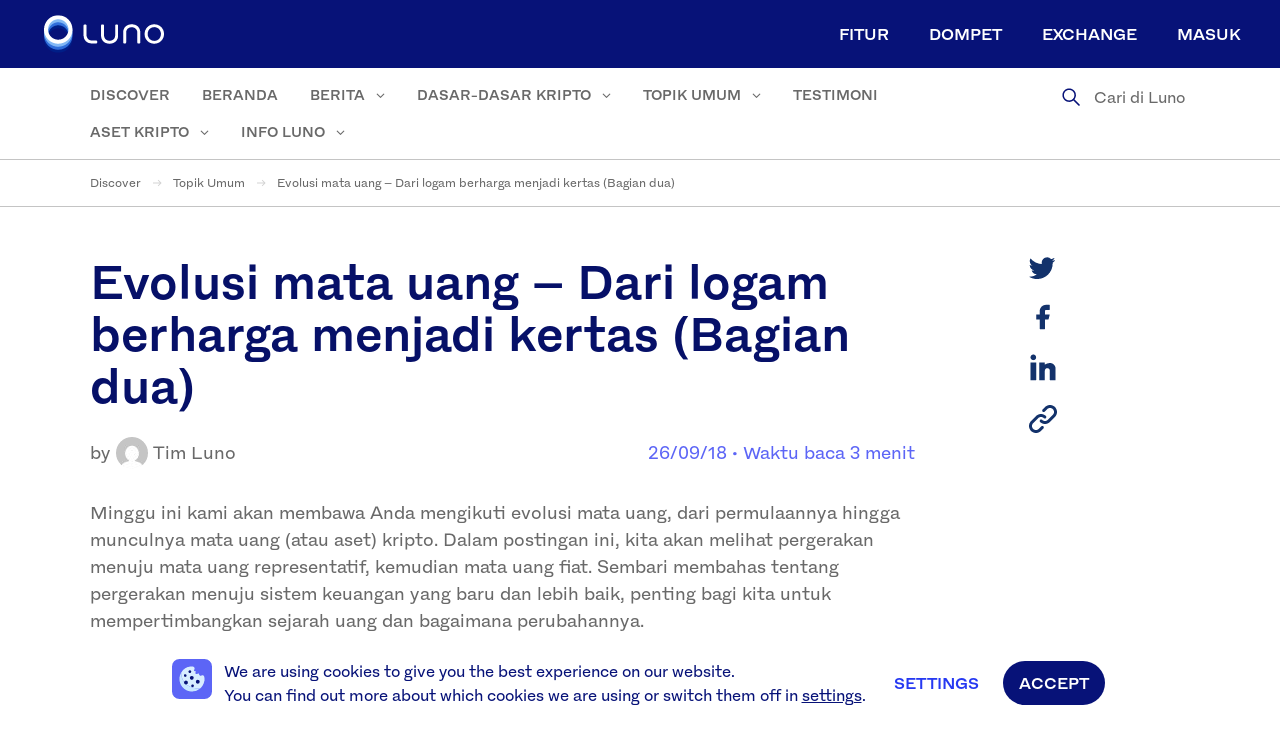

--- FILE ---
content_type: text/html; charset=UTF-8
request_url: https://discover.luno.com/id/evolusi-mata-uang-dari-logam-berharga-menjadi-kertas-bagian-dua/
body_size: 25186
content:
<!doctype html>
<!--[if lt IE 9]><html class="no-js oldie" lang="id"> <![endif]-->
<!--[if IE 9]><html class="no-js ie9" lang="id"> <![endif]-->
<!--[if gt IE 9]><!-->
<html class="no-js" lang="id">
<!--<![endif]-->

<head>
				
	<meta charset="UTF-8">
	<meta http-equiv="x-ua-compatible" content="ie=edge">
	<meta name="viewport" content="width=device-width, initial-scale=1.0">

	<link rel="apple-touch-icon-precomposed" sizes="152x152" href="https://discover.luno.com/wp-content/themes/lunolearning/assets/img/favicon-152x152.png">
	<link rel="apple-touch-icon-precomposed" sizes="144x144" href="https://discover.luno.com/wp-content/themes/lunolearning/assets/img/favicon-144x144.png">
	<link rel="apple-touch-icon-precomposed" sizes="120x120" href="https://discover.luno.com/wp-content/themes/lunolearning/assets/img/favicon-120x120.png">
	<link rel="apple-touch-icon-precomposed" sizes="114x114" href="https://discover.luno.com/wp-content/themes/lunolearning/assets/img/favicon-114x114.png">
	<link rel="apple-touch-icon-precomposed" sizes="72x72" href="https://discover.luno.com/wp-content/themes/lunolearning/assets/img/favicon-72x72.png">
	<link rel="icon" type="image/png" sizes="32x32" href="https://discover.luno.com/wp-content/themes/lunolearning/assets/img/favicon-32x32.png">
	<link rel="icon" type="image/png" sizes="16x16" href="https://discover.luno.com/wp-content/themes/lunolearning/assets/img/favicon-16x16.png">

	<meta name="mobile-web-app-capable" content="yes">
	<link rel="icon" sizes="192x192" href="https://discover.luno.com/wp-content/themes/lunolearning/assets/img/favicon-152x152.png">

	<meta name="apple-mobile-web-app-capable" content="yes">
	<meta name="apple-mobile-web-app-status-bar-style" content="black">
	<meta name="apple-mobile-web-app-title" content="Luno Website">
	<link rel="apple-touch-icon-precomposed" href="https://discover.luno.com/wp-content/themes/lunolearning/assets/img/favicon-152x152.png">

	<meta name="msapplication-TileImage" content="https://discover.luno.com/wp-content/themes/lunolearning/assets/img/favicon-144x144.png">
	<meta name="msapplication-TileColor" content="#12326B">


	<meta name='robots' content='index, follow, max-image-preview:large, max-snippet:-1, max-video-preview:-1' />
<link rel="alternate" hreflang="id-id" href="https://discover.luno.com/id/evolusi-mata-uang-dari-logam-berharga-menjadi-kertas-bagian-dua/" />
<link rel="alternate" hreflang="en" href="https://discover.luno.com/evolution-of-currency-from-precious-metals-to-paper/" />
<link rel="alternate" hreflang="fr-fr" href="https://discover.luno.com/fr/levolution-de-la-monnaie-des-metaux-precieux-au-papier-2eme-partie/" />
<link rel="alternate" hreflang="x-default" href="https://discover.luno.com/evolution-of-currency-from-precious-metals-to-paper/" />

	<!-- This site is optimized with the Yoast SEO Premium plugin v26.7 (Yoast SEO v26.7) - https://yoast.com/wordpress/plugins/seo/ -->
	<title>Evolusi mata uang - Dari logam berharga menjadi kertas (Bagian dua) - Luno</title>
	<meta name="description" content="Kita akan melihat pergerakan evolusi mata uang representatif menuju mata uang fiat dari sejarah singkat yang akan kami bahas di artikel ini." />
	<link rel="canonical" href="https://discover.luno.com/id/evolusi-mata-uang-dari-logam-berharga-menjadi-kertas-bagian-dua/" />
	<meta property="og:locale" content="id_ID" />
	<meta property="og:type" content="article" />
	<meta property="og:title" content="Evolusi mata uang - Dari logam berharga menjadi kertas (Bagian dua) - Luno" />
	<meta property="og:description" content="Kita akan melihat pergerakan evolusi mata uang representatif menuju mata uang fiat dari sejarah singkat yang akan kami bahas di artikel ini." />
	<meta property="og:url" content="https://discover.luno.com/id/evolusi-mata-uang-dari-logam-berharga-menjadi-kertas-bagian-dua/" />
	<meta property="og:site_name" content="Luno" />
	<meta property="article:published_time" content="2018-09-26T09:32:33+00:00" />
	<meta property="article:modified_time" content="2022-12-23T12:27:38+00:00" />
	<meta property="og:image" content="https://discover.luno.com/wp-content/uploads/Luno/open-graph-1.png" />
	<meta property="og:image:width" content="1200" />
	<meta property="og:image:height" content="1200" />
	<meta property="og:image:type" content="image/png" />
	<meta name="author" content="Tim Luno" />
	<meta name="twitter:card" content="summary_large_image" />
	<meta name="twitter:label1" content="Ditulis oleh" />
	<meta name="twitter:data1" content="Tim Luno" />
	<meta name="twitter:label2" content="Estimasi waktu membaca" />
	<meta name="twitter:data2" content="4 menit" />
	<script type="application/ld+json" class="yoast-schema-graph">{"@context":"https://schema.org","@graph":[{"@type":"Article","@id":"https://discover.luno.com/id/evolusi-mata-uang-dari-logam-berharga-menjadi-kertas-bagian-dua/#article","isPartOf":{"@id":"https://discover.luno.com/id/evolusi-mata-uang-dari-logam-berharga-menjadi-kertas-bagian-dua/"},"author":{"name":"Tim Luno","@id":"https://discover.luno.com/#/schema/person/b57a472b2eda3afe97409ee675785679"},"headline":"Evolusi mata uang &#8211; Dari logam berharga menjadi kertas (Bagian dua)","datePublished":"2018-09-26T09:32:33+00:00","dateModified":"2022-12-23T12:27:38+00:00","mainEntityOfPage":{"@id":"https://discover.luno.com/id/evolusi-mata-uang-dari-logam-berharga-menjadi-kertas-bagian-dua/"},"wordCount":793,"articleSection":["Trending"],"inLanguage":"id"},{"@type":"WebPage","@id":"https://discover.luno.com/id/evolusi-mata-uang-dari-logam-berharga-menjadi-kertas-bagian-dua/","url":"https://discover.luno.com/id/evolusi-mata-uang-dari-logam-berharga-menjadi-kertas-bagian-dua/","name":"Evolusi mata uang - Dari logam berharga menjadi kertas (Bagian dua) - Luno","isPartOf":{"@id":"https://discover.luno.com/#website"},"datePublished":"2018-09-26T09:32:33+00:00","dateModified":"2022-12-23T12:27:38+00:00","author":{"@id":"https://discover.luno.com/#/schema/person/b57a472b2eda3afe97409ee675785679"},"description":"Kita akan melihat pergerakan evolusi mata uang representatif menuju mata uang fiat dari sejarah singkat yang akan kami bahas di artikel ini.","breadcrumb":{"@id":"https://discover.luno.com/id/evolusi-mata-uang-dari-logam-berharga-menjadi-kertas-bagian-dua/#breadcrumb"},"inLanguage":"id","potentialAction":[{"@type":"ReadAction","target":["https://discover.luno.com/id/evolusi-mata-uang-dari-logam-berharga-menjadi-kertas-bagian-dua/"]}]},{"@type":"BreadcrumbList","@id":"https://discover.luno.com/id/evolusi-mata-uang-dari-logam-berharga-menjadi-kertas-bagian-dua/#breadcrumb","itemListElement":[{"@type":"ListItem","position":1,"name":"Discover","item":"https://discover.luno.com/id/"},{"@type":"ListItem","position":2,"name":"Topik Umum","item":"https://discover.luno.com/id/category/topik-umum/"},{"@type":"ListItem","position":3,"name":"Evolusi mata uang &#8211; Dari logam berharga menjadi kertas (Bagian dua)"}]},{"@type":"WebSite","@id":"https://discover.luno.com/#website","url":"https://discover.luno.com/","name":"Luno","description":"","potentialAction":[{"@type":"SearchAction","target":{"@type":"EntryPoint","urlTemplate":"https://discover.luno.com/?s={search_term_string}"},"query-input":{"@type":"PropertyValueSpecification","valueRequired":true,"valueName":"search_term_string"}}],"inLanguage":"id"},{"@type":"Person","@id":"https://discover.luno.com/#/schema/person/b57a472b2eda3afe97409ee675785679","name":"Tim Luno","image":{"@type":"ImageObject","inLanguage":"id","@id":"https://discover.luno.com/#/schema/person/image/","url":"https://secure.gravatar.com/avatar/d7c825ae72eeb78d3edda17599a8068c70be1fd2fe5d898707c59b90f366d2b2?s=96&d=mm&r=g","contentUrl":"https://secure.gravatar.com/avatar/d7c825ae72eeb78d3edda17599a8068c70be1fd2fe5d898707c59b90f366d2b2?s=96&d=mm&r=g","caption":"Tim Luno"},"description":"Kami menulis semua hal tentang cryptocurrency untuk mengedukasi dan membuka lebih banyak mata serta pandangan tentang cryptocurrency. Blog kami menyampaikan pandangan Luno dan berbagai opini dan karakter unik di tim kami. Kami tidak akan pernah memberi Anda nasihat atau tips tentang keuangan, dan kami mendorong Anda untuk mencari informasi sebanyak-banyaknya terlebih dahulu sebelum membeli atau terlibat dalam bursa cryptocurrency apapun. Dunia cryptocurrency adalah dunia yang menantang dan harga di pasar bisa berubah dalam hitungan detik, jadi lakukanlah investasi cryptocurrency Anda dengan bijak. Sampaikan kepada kami pendapat Anda tentang blog kami melalui Twitter kami @lunomoney"}]}</script>
	<!-- / Yoast SEO Premium plugin. -->



<link rel="alternate" type="application/rss+xml" title="Luno &raquo; Feed" href="https://discover.luno.com/id/feed/" />
<link rel="alternate" type="application/rss+xml" title="Luno &raquo; Umpan Komentar" href="https://discover.luno.com/id/comments/feed/" />
<link rel="alternate" title="oEmbed (JSON)" type="application/json+oembed" href="https://discover.luno.com/id/wp-json/oembed/1.0/embed?url=https%3A%2F%2Fdiscover.luno.com%2Fid%2Fevolusi-mata-uang-dari-logam-berharga-menjadi-kertas-bagian-dua%2F" />
<link rel="alternate" title="oEmbed (XML)" type="text/xml+oembed" href="https://discover.luno.com/id/wp-json/oembed/1.0/embed?url=https%3A%2F%2Fdiscover.luno.com%2Fid%2Fevolusi-mata-uang-dari-logam-berharga-menjadi-kertas-bagian-dua%2F&#038;format=xml" />
<style id='wp-img-auto-sizes-contain-inline-css' type='text/css'>
img:is([sizes=auto i],[sizes^="auto," i]){contain-intrinsic-size:3000px 1500px}
/*# sourceURL=wp-img-auto-sizes-contain-inline-css */
</style>
<link rel='stylesheet' id='wp-block-library-css' href='https://discover.luno.com/wp-includes/css/dist/block-library/style.min.css?ver=6.9' type='text/css' media='all' />
<style id='global-styles-inline-css' type='text/css'>
:root{--wp--preset--aspect-ratio--square: 1;--wp--preset--aspect-ratio--4-3: 4/3;--wp--preset--aspect-ratio--3-4: 3/4;--wp--preset--aspect-ratio--3-2: 3/2;--wp--preset--aspect-ratio--2-3: 2/3;--wp--preset--aspect-ratio--16-9: 16/9;--wp--preset--aspect-ratio--9-16: 9/16;--wp--preset--color--black: #000000;--wp--preset--color--cyan-bluish-gray: #abb8c3;--wp--preset--color--white: #ffffff;--wp--preset--color--pale-pink: #f78da7;--wp--preset--color--vivid-red: #cf2e2e;--wp--preset--color--luminous-vivid-orange: #ff6900;--wp--preset--color--luminous-vivid-amber: #fcb900;--wp--preset--color--light-green-cyan: #7bdcb5;--wp--preset--color--vivid-green-cyan: #00d084;--wp--preset--color--pale-cyan-blue: #8ed1fc;--wp--preset--color--vivid-cyan-blue: #0693e3;--wp--preset--color--vivid-purple: #9b51e0;--wp--preset--gradient--vivid-cyan-blue-to-vivid-purple: linear-gradient(135deg,rgb(6,147,227) 0%,rgb(155,81,224) 100%);--wp--preset--gradient--light-green-cyan-to-vivid-green-cyan: linear-gradient(135deg,rgb(122,220,180) 0%,rgb(0,208,130) 100%);--wp--preset--gradient--luminous-vivid-amber-to-luminous-vivid-orange: linear-gradient(135deg,rgb(252,185,0) 0%,rgb(255,105,0) 100%);--wp--preset--gradient--luminous-vivid-orange-to-vivid-red: linear-gradient(135deg,rgb(255,105,0) 0%,rgb(207,46,46) 100%);--wp--preset--gradient--very-light-gray-to-cyan-bluish-gray: linear-gradient(135deg,rgb(238,238,238) 0%,rgb(169,184,195) 100%);--wp--preset--gradient--cool-to-warm-spectrum: linear-gradient(135deg,rgb(74,234,220) 0%,rgb(151,120,209) 20%,rgb(207,42,186) 40%,rgb(238,44,130) 60%,rgb(251,105,98) 80%,rgb(254,248,76) 100%);--wp--preset--gradient--blush-light-purple: linear-gradient(135deg,rgb(255,206,236) 0%,rgb(152,150,240) 100%);--wp--preset--gradient--blush-bordeaux: linear-gradient(135deg,rgb(254,205,165) 0%,rgb(254,45,45) 50%,rgb(107,0,62) 100%);--wp--preset--gradient--luminous-dusk: linear-gradient(135deg,rgb(255,203,112) 0%,rgb(199,81,192) 50%,rgb(65,88,208) 100%);--wp--preset--gradient--pale-ocean: linear-gradient(135deg,rgb(255,245,203) 0%,rgb(182,227,212) 50%,rgb(51,167,181) 100%);--wp--preset--gradient--electric-grass: linear-gradient(135deg,rgb(202,248,128) 0%,rgb(113,206,126) 100%);--wp--preset--gradient--midnight: linear-gradient(135deg,rgb(2,3,129) 0%,rgb(40,116,252) 100%);--wp--preset--font-size--small: 13px;--wp--preset--font-size--medium: 20px;--wp--preset--font-size--large: 36px;--wp--preset--font-size--x-large: 42px;--wp--preset--spacing--20: 0.44rem;--wp--preset--spacing--30: 0.67rem;--wp--preset--spacing--40: 1rem;--wp--preset--spacing--50: 1.5rem;--wp--preset--spacing--60: 2.25rem;--wp--preset--spacing--70: 3.38rem;--wp--preset--spacing--80: 5.06rem;--wp--preset--shadow--natural: 6px 6px 9px rgba(0, 0, 0, 0.2);--wp--preset--shadow--deep: 12px 12px 50px rgba(0, 0, 0, 0.4);--wp--preset--shadow--sharp: 6px 6px 0px rgba(0, 0, 0, 0.2);--wp--preset--shadow--outlined: 6px 6px 0px -3px rgb(255, 255, 255), 6px 6px rgb(0, 0, 0);--wp--preset--shadow--crisp: 6px 6px 0px rgb(0, 0, 0);}:where(.is-layout-flex){gap: 0.5em;}:where(.is-layout-grid){gap: 0.5em;}body .is-layout-flex{display: flex;}.is-layout-flex{flex-wrap: wrap;align-items: center;}.is-layout-flex > :is(*, div){margin: 0;}body .is-layout-grid{display: grid;}.is-layout-grid > :is(*, div){margin: 0;}:where(.wp-block-columns.is-layout-flex){gap: 2em;}:where(.wp-block-columns.is-layout-grid){gap: 2em;}:where(.wp-block-post-template.is-layout-flex){gap: 1.25em;}:where(.wp-block-post-template.is-layout-grid){gap: 1.25em;}.has-black-color{color: var(--wp--preset--color--black) !important;}.has-cyan-bluish-gray-color{color: var(--wp--preset--color--cyan-bluish-gray) !important;}.has-white-color{color: var(--wp--preset--color--white) !important;}.has-pale-pink-color{color: var(--wp--preset--color--pale-pink) !important;}.has-vivid-red-color{color: var(--wp--preset--color--vivid-red) !important;}.has-luminous-vivid-orange-color{color: var(--wp--preset--color--luminous-vivid-orange) !important;}.has-luminous-vivid-amber-color{color: var(--wp--preset--color--luminous-vivid-amber) !important;}.has-light-green-cyan-color{color: var(--wp--preset--color--light-green-cyan) !important;}.has-vivid-green-cyan-color{color: var(--wp--preset--color--vivid-green-cyan) !important;}.has-pale-cyan-blue-color{color: var(--wp--preset--color--pale-cyan-blue) !important;}.has-vivid-cyan-blue-color{color: var(--wp--preset--color--vivid-cyan-blue) !important;}.has-vivid-purple-color{color: var(--wp--preset--color--vivid-purple) !important;}.has-black-background-color{background-color: var(--wp--preset--color--black) !important;}.has-cyan-bluish-gray-background-color{background-color: var(--wp--preset--color--cyan-bluish-gray) !important;}.has-white-background-color{background-color: var(--wp--preset--color--white) !important;}.has-pale-pink-background-color{background-color: var(--wp--preset--color--pale-pink) !important;}.has-vivid-red-background-color{background-color: var(--wp--preset--color--vivid-red) !important;}.has-luminous-vivid-orange-background-color{background-color: var(--wp--preset--color--luminous-vivid-orange) !important;}.has-luminous-vivid-amber-background-color{background-color: var(--wp--preset--color--luminous-vivid-amber) !important;}.has-light-green-cyan-background-color{background-color: var(--wp--preset--color--light-green-cyan) !important;}.has-vivid-green-cyan-background-color{background-color: var(--wp--preset--color--vivid-green-cyan) !important;}.has-pale-cyan-blue-background-color{background-color: var(--wp--preset--color--pale-cyan-blue) !important;}.has-vivid-cyan-blue-background-color{background-color: var(--wp--preset--color--vivid-cyan-blue) !important;}.has-vivid-purple-background-color{background-color: var(--wp--preset--color--vivid-purple) !important;}.has-black-border-color{border-color: var(--wp--preset--color--black) !important;}.has-cyan-bluish-gray-border-color{border-color: var(--wp--preset--color--cyan-bluish-gray) !important;}.has-white-border-color{border-color: var(--wp--preset--color--white) !important;}.has-pale-pink-border-color{border-color: var(--wp--preset--color--pale-pink) !important;}.has-vivid-red-border-color{border-color: var(--wp--preset--color--vivid-red) !important;}.has-luminous-vivid-orange-border-color{border-color: var(--wp--preset--color--luminous-vivid-orange) !important;}.has-luminous-vivid-amber-border-color{border-color: var(--wp--preset--color--luminous-vivid-amber) !important;}.has-light-green-cyan-border-color{border-color: var(--wp--preset--color--light-green-cyan) !important;}.has-vivid-green-cyan-border-color{border-color: var(--wp--preset--color--vivid-green-cyan) !important;}.has-pale-cyan-blue-border-color{border-color: var(--wp--preset--color--pale-cyan-blue) !important;}.has-vivid-cyan-blue-border-color{border-color: var(--wp--preset--color--vivid-cyan-blue) !important;}.has-vivid-purple-border-color{border-color: var(--wp--preset--color--vivid-purple) !important;}.has-vivid-cyan-blue-to-vivid-purple-gradient-background{background: var(--wp--preset--gradient--vivid-cyan-blue-to-vivid-purple) !important;}.has-light-green-cyan-to-vivid-green-cyan-gradient-background{background: var(--wp--preset--gradient--light-green-cyan-to-vivid-green-cyan) !important;}.has-luminous-vivid-amber-to-luminous-vivid-orange-gradient-background{background: var(--wp--preset--gradient--luminous-vivid-amber-to-luminous-vivid-orange) !important;}.has-luminous-vivid-orange-to-vivid-red-gradient-background{background: var(--wp--preset--gradient--luminous-vivid-orange-to-vivid-red) !important;}.has-very-light-gray-to-cyan-bluish-gray-gradient-background{background: var(--wp--preset--gradient--very-light-gray-to-cyan-bluish-gray) !important;}.has-cool-to-warm-spectrum-gradient-background{background: var(--wp--preset--gradient--cool-to-warm-spectrum) !important;}.has-blush-light-purple-gradient-background{background: var(--wp--preset--gradient--blush-light-purple) !important;}.has-blush-bordeaux-gradient-background{background: var(--wp--preset--gradient--blush-bordeaux) !important;}.has-luminous-dusk-gradient-background{background: var(--wp--preset--gradient--luminous-dusk) !important;}.has-pale-ocean-gradient-background{background: var(--wp--preset--gradient--pale-ocean) !important;}.has-electric-grass-gradient-background{background: var(--wp--preset--gradient--electric-grass) !important;}.has-midnight-gradient-background{background: var(--wp--preset--gradient--midnight) !important;}.has-small-font-size{font-size: var(--wp--preset--font-size--small) !important;}.has-medium-font-size{font-size: var(--wp--preset--font-size--medium) !important;}.has-large-font-size{font-size: var(--wp--preset--font-size--large) !important;}.has-x-large-font-size{font-size: var(--wp--preset--font-size--x-large) !important;}
/*# sourceURL=global-styles-inline-css */
</style>

<style id='classic-theme-styles-inline-css' type='text/css'>
/*! This file is auto-generated */
.wp-block-button__link{color:#fff;background-color:#32373c;border-radius:9999px;box-shadow:none;text-decoration:none;padding:calc(.667em + 2px) calc(1.333em + 2px);font-size:1.125em}.wp-block-file__button{background:#32373c;color:#fff;text-decoration:none}
/*# sourceURL=/wp-includes/css/classic-themes.min.css */
</style>
<link rel='stylesheet' id='wpra-fontawesome-css' href='https://discover.luno.com/wp-content/plugins/wpreactions-pro/assets/vendor/fontawesome/css/all.min.css?v=3.1.14&#038;ver=6.9' type='text/css' media='all' />
<link rel='stylesheet' id='wpra-front-css' href='https://discover.luno.com/wp-content/plugins/wpreactions-pro/assets/css/dist/front.min.css?v=3.1.14&#038;ver=6.9' type='text/css' media='all' />
<link rel='stylesheet' id='main-stylesheet-css' href='https://discover.luno.com/wp-content/themes/lunolearning/assets/dist/css/app.css?ver=898fefe071c1f9d20cf7bdf2853c4b0ee387c073' type='text/css' media='all' />
<link rel='stylesheet' id='tablepress-default-css' href='https://discover.luno.com/wp-content/plugins/tablepress/css/build/default.css?ver=3.2.6' type='text/css' media='all' />
<link rel='stylesheet' id='themify-shortcodes-css' href='https://discover.luno.com/wp-content/plugins/themify-shortcodes/assets/styles.css?ver=6.9' type='text/css' media='all' />
<link rel='stylesheet' id='moove_gdpr_frontend-css' href='https://discover.luno.com/wp-content/plugins/gdpr-cookie-compliance/dist/styles/gdpr-main-nf.css?ver=5.0.9' type='text/css' media='all' />
<style id='moove_gdpr_frontend-inline-css' type='text/css'>
				#moove_gdpr_cookie_modal .moove-gdpr-modal-content .moove-gdpr-tab-main h3.tab-title, 
				#moove_gdpr_cookie_modal .moove-gdpr-modal-content .moove-gdpr-tab-main span.tab-title,
				#moove_gdpr_cookie_modal .moove-gdpr-modal-content .moove-gdpr-modal-left-content #moove-gdpr-menu li a, 
				#moove_gdpr_cookie_modal .moove-gdpr-modal-content .moove-gdpr-modal-left-content #moove-gdpr-menu li button,
				#moove_gdpr_cookie_modal .moove-gdpr-modal-content .moove-gdpr-modal-left-content .moove-gdpr-branding-cnt a,
				#moove_gdpr_cookie_modal .moove-gdpr-modal-content .moove-gdpr-modal-footer-content .moove-gdpr-button-holder a.mgbutton, 
				#moove_gdpr_cookie_modal .moove-gdpr-modal-content .moove-gdpr-modal-footer-content .moove-gdpr-button-holder button.mgbutton,
				#moove_gdpr_cookie_modal .cookie-switch .cookie-slider:after, 
				#moove_gdpr_cookie_modal .cookie-switch .slider:after, 
				#moove_gdpr_cookie_modal .switch .cookie-slider:after, 
				#moove_gdpr_cookie_modal .switch .slider:after,
				#moove_gdpr_cookie_info_bar .moove-gdpr-info-bar-container .moove-gdpr-info-bar-content p, 
				#moove_gdpr_cookie_info_bar .moove-gdpr-info-bar-container .moove-gdpr-info-bar-content p a,
				#moove_gdpr_cookie_info_bar .moove-gdpr-info-bar-container .moove-gdpr-info-bar-content a.mgbutton, 
				#moove_gdpr_cookie_info_bar .moove-gdpr-info-bar-container .moove-gdpr-info-bar-content button.mgbutton,
				#moove_gdpr_cookie_modal .moove-gdpr-modal-content .moove-gdpr-tab-main .moove-gdpr-tab-main-content h1, 
				#moove_gdpr_cookie_modal .moove-gdpr-modal-content .moove-gdpr-tab-main .moove-gdpr-tab-main-content h2, 
				#moove_gdpr_cookie_modal .moove-gdpr-modal-content .moove-gdpr-tab-main .moove-gdpr-tab-main-content h3, 
				#moove_gdpr_cookie_modal .moove-gdpr-modal-content .moove-gdpr-tab-main .moove-gdpr-tab-main-content h4, 
				#moove_gdpr_cookie_modal .moove-gdpr-modal-content .moove-gdpr-tab-main .moove-gdpr-tab-main-content h5, 
				#moove_gdpr_cookie_modal .moove-gdpr-modal-content .moove-gdpr-tab-main .moove-gdpr-tab-main-content h6,
				#moove_gdpr_cookie_modal .moove-gdpr-modal-content.moove_gdpr_modal_theme_v2 .moove-gdpr-modal-title .tab-title,
				#moove_gdpr_cookie_modal .moove-gdpr-modal-content.moove_gdpr_modal_theme_v2 .moove-gdpr-tab-main h3.tab-title, 
				#moove_gdpr_cookie_modal .moove-gdpr-modal-content.moove_gdpr_modal_theme_v2 .moove-gdpr-tab-main span.tab-title,
				#moove_gdpr_cookie_modal .moove-gdpr-modal-content.moove_gdpr_modal_theme_v2 .moove-gdpr-branding-cnt a {
					font-weight: inherit				}
			#moove_gdpr_cookie_modal,#moove_gdpr_cookie_info_bar,.gdpr_cookie_settings_shortcode_content{font-family:inherit}#moove_gdpr_save_popup_settings_button{background-color:#373737;color:#fff}#moove_gdpr_save_popup_settings_button:hover{background-color:#000}#moove_gdpr_cookie_info_bar .moove-gdpr-info-bar-container .moove-gdpr-info-bar-content a.mgbutton,#moove_gdpr_cookie_info_bar .moove-gdpr-info-bar-container .moove-gdpr-info-bar-content button.mgbutton{background-color:#071278}#moove_gdpr_cookie_modal .moove-gdpr-modal-content .moove-gdpr-modal-footer-content .moove-gdpr-button-holder a.mgbutton,#moove_gdpr_cookie_modal .moove-gdpr-modal-content .moove-gdpr-modal-footer-content .moove-gdpr-button-holder button.mgbutton,.gdpr_cookie_settings_shortcode_content .gdpr-shr-button.button-green{background-color:#071278;border-color:#071278}#moove_gdpr_cookie_modal .moove-gdpr-modal-content .moove-gdpr-modal-footer-content .moove-gdpr-button-holder a.mgbutton:hover,#moove_gdpr_cookie_modal .moove-gdpr-modal-content .moove-gdpr-modal-footer-content .moove-gdpr-button-holder button.mgbutton:hover,.gdpr_cookie_settings_shortcode_content .gdpr-shr-button.button-green:hover{background-color:#fff;color:#071278}#moove_gdpr_cookie_modal .moove-gdpr-modal-content .moove-gdpr-modal-close i,#moove_gdpr_cookie_modal .moove-gdpr-modal-content .moove-gdpr-modal-close span.gdpr-icon{background-color:#071278;border:1px solid #071278}#moove_gdpr_cookie_info_bar span.moove-gdpr-infobar-allow-all.focus-g,#moove_gdpr_cookie_info_bar span.moove-gdpr-infobar-allow-all:focus,#moove_gdpr_cookie_info_bar button.moove-gdpr-infobar-allow-all.focus-g,#moove_gdpr_cookie_info_bar button.moove-gdpr-infobar-allow-all:focus,#moove_gdpr_cookie_info_bar span.moove-gdpr-infobar-reject-btn.focus-g,#moove_gdpr_cookie_info_bar span.moove-gdpr-infobar-reject-btn:focus,#moove_gdpr_cookie_info_bar button.moove-gdpr-infobar-reject-btn.focus-g,#moove_gdpr_cookie_info_bar button.moove-gdpr-infobar-reject-btn:focus,#moove_gdpr_cookie_info_bar span.change-settings-button.focus-g,#moove_gdpr_cookie_info_bar span.change-settings-button:focus,#moove_gdpr_cookie_info_bar button.change-settings-button.focus-g,#moove_gdpr_cookie_info_bar button.change-settings-button:focus{-webkit-box-shadow:0 0 1px 3px #071278;-moz-box-shadow:0 0 1px 3px #071278;box-shadow:0 0 1px 3px #071278}#moove_gdpr_cookie_modal .moove-gdpr-modal-content .moove-gdpr-modal-close i:hover,#moove_gdpr_cookie_modal .moove-gdpr-modal-content .moove-gdpr-modal-close span.gdpr-icon:hover,#moove_gdpr_cookie_info_bar span[data-href]>u.change-settings-button{color:#071278}#moove_gdpr_cookie_modal .moove-gdpr-modal-content .moove-gdpr-modal-left-content #moove-gdpr-menu li.menu-item-selected a span.gdpr-icon,#moove_gdpr_cookie_modal .moove-gdpr-modal-content .moove-gdpr-modal-left-content #moove-gdpr-menu li.menu-item-selected button span.gdpr-icon{color:inherit}#moove_gdpr_cookie_modal .moove-gdpr-modal-content .moove-gdpr-modal-left-content #moove-gdpr-menu li a span.gdpr-icon,#moove_gdpr_cookie_modal .moove-gdpr-modal-content .moove-gdpr-modal-left-content #moove-gdpr-menu li button span.gdpr-icon{color:inherit}#moove_gdpr_cookie_modal .gdpr-acc-link{line-height:0;font-size:0;color:transparent;position:absolute}#moove_gdpr_cookie_modal .moove-gdpr-modal-content .moove-gdpr-modal-close:hover i,#moove_gdpr_cookie_modal .moove-gdpr-modal-content .moove-gdpr-modal-left-content #moove-gdpr-menu li a,#moove_gdpr_cookie_modal .moove-gdpr-modal-content .moove-gdpr-modal-left-content #moove-gdpr-menu li button,#moove_gdpr_cookie_modal .moove-gdpr-modal-content .moove-gdpr-modal-left-content #moove-gdpr-menu li button i,#moove_gdpr_cookie_modal .moove-gdpr-modal-content .moove-gdpr-modal-left-content #moove-gdpr-menu li a i,#moove_gdpr_cookie_modal .moove-gdpr-modal-content .moove-gdpr-tab-main .moove-gdpr-tab-main-content a:hover,#moove_gdpr_cookie_info_bar.moove-gdpr-dark-scheme .moove-gdpr-info-bar-container .moove-gdpr-info-bar-content a.mgbutton:hover,#moove_gdpr_cookie_info_bar.moove-gdpr-dark-scheme .moove-gdpr-info-bar-container .moove-gdpr-info-bar-content button.mgbutton:hover,#moove_gdpr_cookie_info_bar.moove-gdpr-dark-scheme .moove-gdpr-info-bar-container .moove-gdpr-info-bar-content a:hover,#moove_gdpr_cookie_info_bar.moove-gdpr-dark-scheme .moove-gdpr-info-bar-container .moove-gdpr-info-bar-content button:hover,#moove_gdpr_cookie_info_bar.moove-gdpr-dark-scheme .moove-gdpr-info-bar-container .moove-gdpr-info-bar-content span.change-settings-button:hover,#moove_gdpr_cookie_info_bar.moove-gdpr-dark-scheme .moove-gdpr-info-bar-container .moove-gdpr-info-bar-content button.change-settings-button:hover,#moove_gdpr_cookie_info_bar.moove-gdpr-dark-scheme .moove-gdpr-info-bar-container .moove-gdpr-info-bar-content u.change-settings-button:hover,#moove_gdpr_cookie_info_bar span[data-href]>u.change-settings-button,#moove_gdpr_cookie_info_bar.moove-gdpr-dark-scheme .moove-gdpr-info-bar-container .moove-gdpr-info-bar-content a.mgbutton.focus-g,#moove_gdpr_cookie_info_bar.moove-gdpr-dark-scheme .moove-gdpr-info-bar-container .moove-gdpr-info-bar-content button.mgbutton.focus-g,#moove_gdpr_cookie_info_bar.moove-gdpr-dark-scheme .moove-gdpr-info-bar-container .moove-gdpr-info-bar-content a.focus-g,#moove_gdpr_cookie_info_bar.moove-gdpr-dark-scheme .moove-gdpr-info-bar-container .moove-gdpr-info-bar-content button.focus-g,#moove_gdpr_cookie_info_bar.moove-gdpr-dark-scheme .moove-gdpr-info-bar-container .moove-gdpr-info-bar-content a.mgbutton:focus,#moove_gdpr_cookie_info_bar.moove-gdpr-dark-scheme .moove-gdpr-info-bar-container .moove-gdpr-info-bar-content button.mgbutton:focus,#moove_gdpr_cookie_info_bar.moove-gdpr-dark-scheme .moove-gdpr-info-bar-container .moove-gdpr-info-bar-content a:focus,#moove_gdpr_cookie_info_bar.moove-gdpr-dark-scheme .moove-gdpr-info-bar-container .moove-gdpr-info-bar-content button:focus,#moove_gdpr_cookie_info_bar.moove-gdpr-dark-scheme .moove-gdpr-info-bar-container .moove-gdpr-info-bar-content span.change-settings-button.focus-g,span.change-settings-button:focus,button.change-settings-button.focus-g,button.change-settings-button:focus,#moove_gdpr_cookie_info_bar.moove-gdpr-dark-scheme .moove-gdpr-info-bar-container .moove-gdpr-info-bar-content u.change-settings-button.focus-g,#moove_gdpr_cookie_info_bar.moove-gdpr-dark-scheme .moove-gdpr-info-bar-container .moove-gdpr-info-bar-content u.change-settings-button:focus{color:#071278}#moove_gdpr_cookie_modal .moove-gdpr-branding.focus-g span,#moove_gdpr_cookie_modal .moove-gdpr-modal-content .moove-gdpr-tab-main a.focus-g,#moove_gdpr_cookie_modal .moove-gdpr-modal-content .moove-gdpr-tab-main .gdpr-cd-details-toggle.focus-g{color:#071278}#moove_gdpr_cookie_modal.gdpr_lightbox-hide{display:none}#moove_gdpr_cookie_info_bar.gdpr-full-screen-infobar .moove-gdpr-info-bar-container .moove-gdpr-info-bar-content .moove-gdpr-cookie-notice p a{color:#071278!important}
/*# sourceURL=moove_gdpr_frontend-inline-css */
</style>
<link rel='stylesheet' id='gdpr_cc_addon_frontend-css' href='https://discover.luno.com/wp-content/plugins/gdpr-cookie-compliance-addon/assets/css/gdpr_cc_addon.css?ver=4.0.6' type='text/css' media='all' />
<script type="text/javascript" id="wpml-cookie-js-extra">
/* <![CDATA[ */
var wpml_cookies = {"wp-wpml_current_language":{"value":"id","expires":1,"path":"/"}};
var wpml_cookies = {"wp-wpml_current_language":{"value":"id","expires":1,"path":"/"}};
//# sourceURL=wpml-cookie-js-extra
/* ]]> */
</script>
<script type="text/javascript" src="https://discover.luno.com/wp-content/plugins/sitepress-multilingual-cms/res/js/cookies/language-cookie.js?ver=486900" id="wpml-cookie-js" defer="defer" data-wp-strategy="defer"></script>
<script type="text/javascript" src="https://discover.luno.com/wp-content/plugins/wp-sentry-integration/public/wp-sentry-browser.min.js?ver=8.10.0" id="wp-sentry-browser-bundle-js" data-rocket-defer defer></script>
<script type="text/javascript" id="wp-sentry-browser-js-extra">
/* <![CDATA[ */
var wp_sentry = {"environment":"production","release":"1.4.1","context":{"tags":{"wordpress":"6.9","language":"id"}},"dsn":"https://3f506a32e89153cf2918ed7798f06bca@sentry.synotio.se/277"};
//# sourceURL=wp-sentry-browser-js-extra
/* ]]> */
</script>
<script type="text/javascript" src="https://discover.luno.com/wp-content/plugins/wp-sentry-integration/public/wp-sentry-init.js?ver=8.10.0" id="wp-sentry-browser-js" data-rocket-defer defer></script>
<script type="text/javascript" src="https://discover.luno.com/wp-includes/js/jquery/jquery.min.js?ver=3.7.1" id="jquery-core-js" data-rocket-defer defer></script>
<script type="text/javascript" src="https://discover.luno.com/wp-content/plugins/wpreactions-pro/assets/vendor/lottie/lottie.min.js?v=3.1.14&amp;ver=6.9" id="wpra-lottie-js" data-rocket-defer defer></script>
<script type="text/javascript" id="wpra-front-js-extra">
/* <![CDATA[ */
var wpreactions = {"ajaxurl":"https://discover.luno.com/wp-admin/admin-ajax.php","emojis_base_url":{"builtin":"https://discover.luno.com/wp-content/plugins/wpreactions-pro/assets/emojis/","custom":"https://discover.luno.com/wp-content/uploads/wpreactions/emojis/"},"social_platforms":{"facebook":{"label":"Facebook","color":"#3b5998","url":{"desktop":"https://www.facebook.com/sharer/sharer.php?u="}},"twitter":{"label":"Twitter","color":"#000000","url":{"desktop":"https://twitter.com/intent/tweet?text="}},"whatsapp":{"label":"Whatsapp","color":"#25d366","url":{"desktop":"https://api.whatsapp.com/send?text=","mobile":"whatsapp://send?text="}},"linkedin":{"label":"Linkedin","color":"#0077b5","url":{"desktop":"https://www.linkedin.com/shareArticle?url="}},"pinterest":{"label":"Pinterest","color":"#bd081c","url":{"desktop":"https://pinterest.com/pin/create/link/?url="}},"messenger":{"label":"Messenger","color":"#0078FF","url":{"desktop":"https://www.facebook.com/dialog/send?app_id=140586622674265&redirect_uri=https://facebook.com&link=","mobile":"fb-messenger://share?link="}},"reddit":{"label":"Reddit","color":"#ff4500","url":{"desktop":"https://reddit.com/submit?url="}},"telegram":{"label":"Telegram","color":"#0088cc","url":{"desktop":"https://t.me/share/url?url="}},"tumblr":{"label":"Tumblr","color":"#001935","url":{"desktop":"https://tumblr.com/widgets/share/tool?canonicalUrl="}},"vkontakte":{"label":"VKontakte","color":"#5181B8","url":{"desktop":"https://vk.com/share.php?url="}},"gmail":{"label":"Gmail","color":"#EA4335","url":{"desktop":"https://mail.google.com/mail/?view=cm&su=Shared%20with%20wpreactions&body=","mobile":"mailto:?Subject=Shared%20with%20wpreactions&body="}},"email":{"label":"Email","color":"#424242","url":{"desktop":"mailto:?Subject=Shared%20with%20wpreactions&body="}}},"version":"3.1.14","is_user_logged":""};
//# sourceURL=wpra-front-js-extra
/* ]]> */
</script>
<script type="text/javascript" src="https://discover.luno.com/wp-content/plugins/wpreactions-pro/assets/js/front.js?v=3.1.14&amp;ver=6.9" id="wpra-front-js" data-rocket-defer defer></script>
<link rel="EditURI" type="application/rsd+xml" title="RSD" href="https://discover.luno.com/xmlrpc.php?rsd" />

<link rel='shortlink' href='https://discover.luno.com/id/?p=5526' />
<meta name="generator" content="WPML ver:4.8.6 stt:1,4,25,66;" />
<!-- Stream WordPress user activity plugin v4.1.1 -->
								<script>
					// Define dataLayer and the gtag function.
					window.dataLayer = window.dataLayer || [];
					function gtag(){dataLayer.push(arguments);}

					// Set default consent to 'denied' as a placeholder
					// Determine actual values based on your own requirements
					gtag('consent', 'default', {
						'ad_storage': 'denied',
						'ad_user_data': 'denied',
						'ad_personalization': 'denied',
						'analytics_storage': 'denied',
						'personalization_storage': 'denied',
						'security_storage': 'denied',
						'functionality_storage': 'denied',
						'wait_for_update': '2000'
					});
				</script>

				<!-- Google Tag Manager -->
				<script>(function(w,d,s,l,i){w[l]=w[l]||[];w[l].push({'gtm.start':
				new Date().getTime(),event:'gtm.js'});var f=d.getElementsByTagName(s)[0],
				j=d.createElement(s),dl=l!='dataLayer'?'&l='+l:'';j.async=true;j.src=
				'https://www.googletagmanager.com/gtm.js?id='+i+dl;f.parentNode.insertBefore(j,f);
				})(window,document,'script','dataLayer','GTM-N8H6CRG');</script>
				<!-- End Google Tag Manager -->
							<style id="wpreactions-style-global">.wpra-plugin-container[data-source="global"] .arrow-badge {background-color: #0091ff;top: -12px;min-width: 27px;height: 16px;border-radius: 3px;} .wpra-plugin-container[data-source="global"] .arrow-badge > .tail {border-top-color: #0091ff;} .wpra-plugin-container[data-source="global"] .arrow-badge > .count-num {color: #ffffff;font-size: 12px;font-weight: 300;} .wpra-plugin-container[data-source="global"]  {justify-content: center;} .wpra-plugin-container[data-source="global"] .wpra-call-to-action {color: #000000;font-size: 25px;font-weight: 600;display: block;} .wpra-plugin-container[data-source="global"] .wpra-reactions {border-color: #ffffff;border-width: 0px;border-radius: 50px;border-style: solid;background: transparent;} .wpra-plugin-container[data-source="global"] .wpra-flying {color: #000000;font-size: 16px;font-weight: 300;} .wpra-plugin-container[data-source="global"] .wpra-reaction-animation-holder {width: 62px;height: 62px;margin: 0px;padding: 0px;} .wpra-plugin-container[data-source="global"] .wpra-reaction-static-holder {width: 56px;height: 56px;margin: 3px;padding: 3px;} .wpra-plugin-container[data-source="global"] .wpra-share-expandable-more {border-radius: 5px;} .wpra-plugin-container[data-source="global"] .wpra-share-expandable-counts {font-size: 30px;font-weight: 700;color: #000000;} .wpra-plugin-container[data-source="global"] .share-btn {border-radius: 5px;} </style>		<style type="text/css" id="wp-custom-css">
			entry-date published { 

  display: none; 

}

		</style>
			<meta name='zd-site-verification' content='mw5ewcdi7y23j7ni7d4ns' />
	<meta name="generator" content="WP Rocket 3.20.3" data-wpr-features="wpr_defer_js wpr_desktop" /></head>

<body class="wp-singular post-template-default single single-post postid-5526 single-format-standard wp-embed-responsive wp-theme-lunolearning">

				
	<a href="#content" class="screen-reader-shortcut" tabindex="1">Skip to content</a>

		<!--[if lte IE 9]>
		<p class="browserupgrade">You are using an <strong>outdated</strong> browser. Please <a href="http://browsehappy.com/">upgrade your browser</a> to improve your experience.</p>
	<![endif]-->

	<div data-rocket-location-hash="cc922b40b51995a674bf6e33bc6dfcc1" class="off-canvas position-left" id="offCanvas" data-off-canvas data-transition="overlap">
		<div data-rocket-location-hash="da0c0e7d933914b752f558c5ef0225b6" class="grid-x">

			<div data-rocket-location-hash="bde99e5fadd5e2b9f06cf6208fe58c67" class="shrink cell d-f grid-center-y">
				<div>
					<button type="button" class="off-canvas-button" aria-label="Close menu"></button>
				</div>
			</div>

			<div data-rocket-location-hash="8829b0bc0e512f1ecf147700499cadc8" class="shrink cell off-canvas__logo-container">
								<a href="https://www.luno.com/">
					<img width="120" height="38" class="off-canvas__logo inject-svg" src="https://discover.luno.com/wp-content/themes/lunolearning/assets/img/logo-navy.svg" alt="Go to the homepage">
				</a>
			</div>
		</div>
		<div data-rocket-location-hash="09931930cec6e35f9e0d59f56ed647ed" class="grid-x off-canvas__nav-container">
			<div data-rocket-location-hash="f01144a7c6347642b7981a98f5234ca5" class="cell">
				<div id="nav_menu-37" class="off-canvas-widget widget_nav_menu"><div class="menu-off-canvas-home-id-container"><ul id="menu-off-canvas-home-id" class="menu"><li id="menu-item-20694" class="menu-item menu-item-type-custom menu-item-object-custom menu-item-20694"><a href="https://www.luno.com/id"><img class="inject-svg" src="/wp-content/themes/lunolearning/assets/img/menu/ic_home_inactive.svg" alt=""> Beranda</a></li>
</ul></div></div><div id="nav_menu-38" class="off-canvas-widget widget_nav_menu"><h6 class="off-canvas-widget__title">Akun</h6><div class="menu-off-canvas-account-id-container"><ul id="menu-off-canvas-account-id" class="menu"><li id="menu-item-20710" class="menu-item menu-item-type-custom menu-item-object-custom menu-item-20710"><a href="https://www.luno.com/id/login"><img class="inject-svg" src="/wp-content/themes/lunolearning/assets/img/menu/sign-in.svg" alt=""> Masuk</a></li>
</ul></div></div><div id="nav_menu-39" class="off-canvas-widget widget_nav_menu"><h6 class="off-canvas-widget__title">Grafik harga</h6><div class="menu-off-canvas-price-charts-id-container"><ul id="menu-off-canvas-price-charts-id" class="menu"><li id="menu-item-20695" class="menu-item menu-item-type-custom menu-item-object-custom menu-item-20695"><a href="https://www.luno.com/id/price/BTC"><img class="inject-svg" src="/wp-content/themes/lunolearning/assets/img/menu/ic_bitcoin_inactive.svg" alt=""> Harga Bitcoin</a></li>
<li id="menu-item-20696" class="menu-item menu-item-type-custom menu-item-object-custom menu-item-20696"><a href="https://www.luno.com/id/price/ETH"><img class="inject-svg" src="/wp-content/themes/lunolearning/assets/img/menu/ic_ethereum_inactive.svg" alt=""> Harga Ethereum</a></li>
<li id="menu-item-20697" class="menu-item menu-item-type-custom menu-item-object-custom menu-item-20697"><a href="https://www.luno.com/id/price/ADA"><img class="inject-svg" src="/wp-content/themes/lunolearning/assets/img/menu/cardano.svg" alt=""> Harga Cardano</a></li>
<li id="menu-item-20698" class="menu-item menu-item-type-custom menu-item-object-custom menu-item-20698"><a href="https://www.luno.com/id/price/LINK"><img class="inject-svg" src="/wp-content/themes/lunolearning/assets/img/menu/chainlink.svg" alt=""> Harga Chainlink</a></li>
<li id="menu-item-20699" class="menu-item menu-item-type-custom menu-item-object-custom menu-item-20699"><a href="https://www.luno.com/id/price/SOL"><img class="inject-svg" src="/wp-content/themes/lunolearning/assets/img/menu/solana.svg" alt=""> Harga Solana</a></li>
<li id="menu-item-147724" class="menu-item menu-item-type-custom menu-item-object-custom menu-item-147724"><a href="https://www.luno.com/id/price/UNI"><img class="inject-svg" src="/wp-content/themes/lunolearning/assets/img/menu/uniswap.svg" alt=""> Harga Uniswap</a></li>
<li id="menu-item-148961" class="menu-item menu-item-type-custom menu-item-object-custom menu-item-148961"><a href="https://www.luno.com/id/price/AVAX"><img class="inject-svg" src="/wp-content/themes/lunolearning/assets/img/menu/avalanche.svg" alt=""> Harga Avalanche</a></li>
</ul></div></div><div id="nav_menu-40" class="off-canvas-widget widget_nav_menu"><h6 class="off-canvas-widget__title">Produk</h6><div class="menu-off-canvas-products-id-container"><ul id="menu-off-canvas-products-id" class="menu"><li id="menu-item-147731" class="menu-item menu-item-type-custom menu-item-object-custom menu-item-147731"><a href="https://www.luno.com/wallet"><img class="inject-svg" src="/wp-content/themes/lunolearning/assets/img/menu/ic_wallet_inactive.svg" alt=""> Dompet</a></li>
<li id="menu-item-20701" class="menu-item menu-item-type-custom menu-item-object-custom menu-item-20701"><a href="https://www.luno.com/id/countries"><img class="inject-svg" src="/wp-content/themes/lunolearning/assets/img/menu/ic_fees_inactive.svg" alt=""> Biaya</a></li>
<li id="menu-item-20702" class="menu-item menu-item-type-custom menu-item-object-custom menu-item-20702"><a href="https://www.luno.com/id/exchange"><img class="inject-svg" src="/wp-content/themes/lunolearning/assets/img/menu/ic_exchange_inactive.svg" alt=""> Exchange</a></li>
<li id="menu-item-20703" class="menu-item menu-item-type-custom menu-item-object-custom menu-item-20703"><a href="https://www.luno.com/id/business"><img class="inject-svg" src="/wp-content/themes/lunolearning/assets/img/menu/ic_business_inactive.svg" alt=""> Bisnis</a></li>
<li id="menu-item-20704" class="menu-item menu-item-type-custom menu-item-object-custom menu-item-20704"><a href="https://www.luno.com/id/developers"><img class="inject-svg" src="/wp-content/themes/lunolearning/assets/img/menu/ic_api_inactive.svg" alt=""> API Luno</a></li>
</ul></div></div><div id="nav_menu-41" class="off-canvas-widget widget_nav_menu"><h6 class="off-canvas-widget__title">Informasi</h6><div class="menu-off-canvas-resources-id-container"><ul id="menu-off-canvas-resources-id" class="menu"><li id="menu-item-147741" class="menu-item menu-item-type-custom menu-item-object-custom menu-item-147741"><a href="https://discover.luno.com/"><img class="inject-svg" src="/wp-content/themes/lunolearning/assets/img/menu/ic_learn_inactive.svg" alt=""> Discover</a></li>
<li id="menu-item-147742" class="menu-item menu-item-type-custom menu-item-object-custom menu-item-147742"><a href="https://www.luno.com/help/id/"><img class="inject-svg" src="/wp-content/themes/lunolearning/assets/img/menu/ic_help_inactive.svg" alt=""> Pusat Bantuan</a></li>
<li id="menu-item-147743" class="menu-item menu-item-type-custom menu-item-object-custom menu-item-147743"><a href="https://status.luno.com/"><img class="inject-svg" src="/wp-content/themes/lunolearning/assets/img/menu/status.svg" alt=""> Status</a></li>
</ul></div></div><div id="nav_menu-42" class="off-canvas-widget widget_nav_menu"><h6 class="off-canvas-widget__title">Tentang Kami</h6><div class="menu-off-canvas-about-id-container"><ul id="menu-off-canvas-about-id" class="menu"><li id="menu-item-20717" class="menu-item menu-item-type-custom menu-item-object-custom menu-item-20717"><a href="https://www.luno.com/id/about"><img class="inject-svg" src="/wp-content/themes/lunolearning/assets/img/menu/ic_company_inactive.svg" alt=""> Perusahaan</a></li>
<li id="menu-item-20718" class="menu-item menu-item-type-custom menu-item-object-custom menu-item-20718"><a href="https://www.luno.com/id/careers"><img class="inject-svg" src="/wp-content/themes/lunolearning/assets/img/menu/ic_careers_inactive.svg" alt=""> Karir</a></li>
<li id="menu-item-20719" class="menu-item menu-item-type-custom menu-item-object-custom menu-item-20719"><a href="https://www.luno.com/id/press"><img class="inject-svg" src="/wp-content/themes/lunolearning/assets/img/menu/ic_press_inactive.svg" alt=""> Press</a></li>
</ul></div></div><div id="custom_html-2" class="widget_text off-canvas-widget widget_custom_html"><div class="textwidget custom-html-widget"><a rel="noopener noreferrer" href="https://luno.sng.link/Dwi6u/89zu"><img width="133" height="40" style="margin-right: 4px;" src="https://discover.luno.com/wp-content/themes/lunolearning/assets/img/menu/btn_googleplay.png" srcset="https://discover.luno.com/wp-content/themes/lunolearning/assets/img/menu/btn_googleplay@2x.png 2x" alt="Get Luno app on Google Play">
</a>
<a rel="noopener noreferrer" href="https://luno.sng.link/Dwi6u/1a0p"><img width="133" height="40" src="https://discover.luno.com/wp-content/themes/lunolearning/assets/img/menu/btn_appstore.png" srcset="https://discover.luno.com/wp-content/themes/lunolearning/assets/img/menu/btn_appstore@2x.png 2x" alt="Download Luno app on the App Store">
</a></div></div><div id="custom_html-5" class="widget_text off-canvas-widget widget_custom_html"><div class="textwidget custom-html-widget"><a class="button" style="width: 100%;" href="https://www.luno.com/id/signup">Daftar</a></div></div>			</div>
		</div>
	</div>

	<div data-rocket-location-hash="8ee5b6cdfc8aea29091f1feabff4c0b7" class="off-canvas-content" data-off-canvas-content>

		<header data-rocket-location-hash="bab857503e5fc4e9b7be126875fe2cc1" id="luno-header" class="header">
			<div data-rocket-location-hash="e9e641cafad12ee39b6cd443ad7f7a2e" class="header-main">
				<div class="grid-container header-main__container">
					<div class="grid-x">
						<div class="shrink cell header-main__logo-container">
														<a href="https://www.luno.com/">
								<img width="120" height="38" class="header-main__logo inject-svg" src="https://discover.luno.com/wp-content/themes/lunolearning/assets/img/logo-light.svg" alt="Go to the homepage">
							</a>
						</div>
						<div class="auto cell header-main__content">

														<nav class="main-nav-desktop">
								<ul id="menu-main-navigation-id" class="menu dropdown main-nav-desktop__list" data-dropdown-menu><li class="btc-price-menu-item menu-item menu-item-type-custom menu-item-object-custom main-nav-desktop__item" role="none" style="display:none;visibility:hidden!important;"><a href="https://www.luno.com/id/price/BTC" class="main-nav-desktop__link" role="menuitem">Harga Bitcoin</a></li><li id="menu-item-16974" class="menu-item menu-item-type-custom menu-item-object-custom menu-item-16974 main-nav-desktop__item"><a href="https://www.luno.com/id/features" class="main-nav-desktop__link">Fitur</a></li>
<li id="menu-item-16975" class="menu-item menu-item-type-custom menu-item-object-custom menu-item-16975 main-nav-desktop__item"><a href="https://www.luno.com/wallet/" class="main-nav-desktop__link">Dompet</a></li>
<li id="menu-item-16976" class="menu-item menu-item-type-custom menu-item-object-custom menu-item-16976 main-nav-desktop__item"><a href="https://www.luno.com/id/exchange" class="main-nav-desktop__link">Exchange</a></li>
<li id="menu-item-16977" class="menu-item menu-item-type-custom menu-item-object-custom menu-item-16977 main-nav-desktop__item"><a href="https://www.luno.com/id/login" class="main-nav-desktop__link">Masuk</a></li>
</ul>							</nav>

						</div>
					</div>
				</div>
				<div class="progress-bar">
					<div class="progress-bar__progress"></div>
				</div>
			</div> <!-- .header-main -->
					</header>

		<div data-rocket-location-hash="35f6f50d03ed4f80598be00d07b9e06b" id="page-content">
			<main data-rocket-location-hash="0a48c042d06ee6abffc6fb607d87423d" id="content">
				

<div class="sub-header">
	<div class="grid-container">
		<div class="grid-x">
			<nav class="homepage-nav medium-auto cell">
				<ul id="menu-discover-top-navigation-id" class="menu dropdown homepage-nav__list" data-dropdown-menu><li id="menu-item-16984" class="menu-item menu-item-type-post_type menu-item-object-page menu-item-home menu-item-16984 homepage-nav__item"><a href="https://discover.luno.com/id/" class="homepage-nav__link">Discover</a></li>
<li id="menu-item-145772" class="menu-item menu-item-type-post_type menu-item-object-page menu-item-home menu-item-145772 homepage-nav__item"><a href="https://discover.luno.com/id/" class="homepage-nav__link">Beranda</a></li>
<li id="menu-item-145773" class="menu-item menu-item-type-taxonomy menu-item-object-category menu-item-has-children menu-item-145773 homepage-nav__item"><a href="https://discover.luno.com/id/category/berita/" class="homepage-nav__link">Berita</a>
<ul class="menu">
	<li id="menu-item-145871" class="menu-item menu-item-type-taxonomy menu-item-object-category menu-item-145871 homepage-nav__item"><a href="https://discover.luno.com/id/category/berita/konten-mendalam-pendalaman-kripto/" class="homepage-nav__link">Pendalaman kripto</a></li>
	<li id="menu-item-145781" class="menu-item menu-item-type-taxonomy menu-item-object-category menu-item-145781 homepage-nav__item"><a href="https://discover.luno.com/id/category/berita/pasar-id/" class="homepage-nav__link">Pasar kripto</a></li>
	<li id="menu-item-145779" class="menu-item menu-item-type-taxonomy menu-item-object-category menu-item-145779 homepage-nav__item"><a href="https://discover.luno.com/id/category/berita/adopsi-id/" class="homepage-nav__link">Adopsi</a></li>
	<li id="menu-item-145783" class="menu-item menu-item-type-taxonomy menu-item-object-category menu-item-145783 homepage-nav__item"><a href="https://discover.luno.com/id/category/berita/teknologi/" class="homepage-nav__link">Teknologi</a></li>
	<li id="menu-item-145782" class="menu-item menu-item-type-taxonomy menu-item-object-category menu-item-145782 homepage-nav__item"><a href="https://discover.luno.com/id/category/berita/regulasi/" class="homepage-nav__link">Regulasi</a></li>
	<li id="menu-item-145778" class="menu-item menu-item-type-taxonomy menu-item-object-category menu-item-145778 homepage-nav__item"><a href="https://discover.luno.com/id/category/berita/berita-kripto-mingguan/" class="homepage-nav__link">Berita kripto mingguan</a></li>
</ul>
</li>
<li id="menu-item-17022" class="menu-item menu-item-type-post_type menu-item-object-page menu-item-has-children menu-item-17022 homepage-nav__item"><a href="https://discover.luno.com/id/collections/" class="homepage-nav__link">Dasar-dasar kripto</a>
<ul class="menu">
	<li id="menu-item-145984" class="menu-item menu-item-type-taxonomy menu-item-object-aw_collection menu-item-145984 homepage-nav__item"><a href="https://discover.luno.com/id/collection/kripto-untuk-pemula/" class="homepage-nav__link">Kripto untuk pemula</a></li>
	<li id="menu-item-145985" class="menu-item menu-item-type-taxonomy menu-item-object-aw_collection menu-item-145985 homepage-nav__item"><a href="https://discover.luno.com/id/collection/bitcoin-untuk-pemula/" class="homepage-nav__link">Bitcoin untuk pemula</a></li>
	<li id="menu-item-145983" class="menu-item menu-item-type-taxonomy menu-item-object-aw_collection menu-item-145983 homepage-nav__item"><a href="https://discover.luno.com/id/collection/bitcoin-untuk-ahli/" class="homepage-nav__link">Bitcoin untuk ahli</a></li>
	<li id="menu-item-145982" class="menu-item menu-item-type-taxonomy menu-item-object-aw_collection menu-item-145982 homepage-nav__item"><a href="https://discover.luno.com/id/collection/ethereum-untuk-pemula/" class="homepage-nav__link">Ethereum untuk pemula</a></li>
	<li id="menu-item-145981" class="menu-item menu-item-type-taxonomy menu-item-object-aw_collection menu-item-145981 homepage-nav__item"><a href="https://discover.luno.com/id/collection/ethereum-untuk-ahli/" class="homepage-nav__link">Ethereum untuk ahli</a></li>
	<li id="menu-item-145980" class="menu-item menu-item-type-taxonomy menu-item-object-aw_collection menu-item-145980 homepage-nav__item"><a href="https://discover.luno.com/id/collection/bitcoin-cash-untuk-pemula/" class="homepage-nav__link">Bitcoin Cash untuk pemula</a></li>
	<li id="menu-item-145979" class="menu-item menu-item-type-taxonomy menu-item-object-aw_collection menu-item-145979 homepage-nav__item"><a href="https://discover.luno.com/id/collection/bitcoin-cash-untuk-ahli/" class="homepage-nav__link">Bitcoin Cash untuk ahli</a></li>
	<li id="menu-item-145978" class="menu-item menu-item-type-taxonomy menu-item-object-aw_collection menu-item-145978 homepage-nav__item"><a href="https://discover.luno.com/id/collection/dasar-dasar-investasi/" class="homepage-nav__link">Dasar-dasar investasi</a></li>
	<li id="menu-item-145977" class="menu-item menu-item-type-taxonomy menu-item-object-aw_collection menu-item-145977 homepage-nav__item"><a href="https://discover.luno.com/id/collection/menjadi-investor-ahli/" class="homepage-nav__link">Menjadi investor ahli</a></li>
	<li id="menu-item-145976" class="menu-item menu-item-type-taxonomy menu-item-object-aw_collection menu-item-145976 homepage-nav__item"><a href="https://discover.luno.com/id/collection/dari-mana-uang-berasal/" class="homepage-nav__link">Dari mana uang berasal?</a></li>
	<li id="menu-item-145986" class="menu-item menu-item-type-taxonomy menu-item-object-aw_collection menu-item-145986 homepage-nav__item"><a href="https://discover.luno.com/id/collection/analisis-pasar/" class="homepage-nav__link">Cara berinvestasi di aset kripto</a></li>
</ul>
</li>
<li id="menu-item-145775" class="menu-item menu-item-type-taxonomy menu-item-object-category menu-item-has-children menu-item-145775 homepage-nav__item"><a href="https://discover.luno.com/id/category/analisis/topik-umum/" class="homepage-nav__link">Topik Umum</a>
<ul class="menu">
	<li id="menu-item-145784" class="menu-item menu-item-type-taxonomy menu-item-object-category menu-item-145784 homepage-nav__item"><a href="https://discover.luno.com/id/category/analisis/topik-umum/investasi/" class="homepage-nav__link">Investasi</a></li>
	<li id="menu-item-145786" class="menu-item menu-item-type-taxonomy menu-item-object-category menu-item-145786 homepage-nav__item"><a href="https://discover.luno.com/id/category/analisis/topik-umum/riset/" class="homepage-nav__link">Riset</a></li>
	<li id="menu-item-145785" class="menu-item menu-item-type-taxonomy menu-item-object-category menu-item-145785 homepage-nav__item"><a href="https://discover.luno.com/id/category/analisis/topik-umum/keamanan/" class="homepage-nav__link">Keamanan</a></li>
	<li id="menu-item-145787" class="menu-item menu-item-type-taxonomy menu-item-object-category menu-item-145787 homepage-nav__item"><a href="https://discover.luno.com/id/category/analisis/topik-umum/teknologi-id/" class="homepage-nav__link">Teknologi</a></li>
</ul>
</li>
<li id="menu-item-145870" class="menu-item menu-item-type-taxonomy menu-item-object-category menu-item-145870 homepage-nav__item"><a href="https://discover.luno.com/id/category/analisis/topik-umum/testimoni-id/" class="homepage-nav__link">Testimoni</a></li>
<li id="menu-item-145790" class="menu-item menu-item-type-taxonomy menu-item-object-category menu-item-has-children menu-item-145790 homepage-nav__item"><a href="https://discover.luno.com/id/category/aset-kripto/" class="homepage-nav__link">Aset kripto</a>
<ul class="menu">
	<li id="menu-item-145791" class="menu-item menu-item-type-taxonomy menu-item-object-category menu-item-145791 homepage-nav__item"><a href="https://discover.luno.com/id/category/aset-kripto/bitcoin-id/" class="homepage-nav__link">Bitcoin</a></li>
	<li id="menu-item-145792" class="menu-item menu-item-type-taxonomy menu-item-object-category menu-item-145792 homepage-nav__item"><a href="https://discover.luno.com/id/category/aset-kripto/bitcoin-cash-id/" class="homepage-nav__link">Bitcoin Cash</a></li>
	<li id="menu-item-145793" class="menu-item menu-item-type-taxonomy menu-item-object-category menu-item-145793 homepage-nav__item"><a href="https://discover.luno.com/id/category/aset-kripto/chainlink-id/" class="homepage-nav__link">Chainlink</a></li>
	<li id="menu-item-145794" class="menu-item menu-item-type-taxonomy menu-item-object-category menu-item-145794 homepage-nav__item"><a href="https://discover.luno.com/id/category/aset-kripto/ethereum-id/" class="homepage-nav__link">Ethereum</a></li>
	<li id="menu-item-145795" class="menu-item menu-item-type-taxonomy menu-item-object-category menu-item-145795 homepage-nav__item"><a href="https://discover.luno.com/id/category/aset-kripto/litecoin-id/" class="homepage-nav__link">Litecoin</a></li>
	<li id="menu-item-145796" class="menu-item menu-item-type-taxonomy menu-item-object-category menu-item-145796 homepage-nav__item"><a href="https://discover.luno.com/id/category/aset-kripto/uniswap-id/" class="homepage-nav__link">Uniswap</a></li>
	<li id="menu-item-145797" class="menu-item menu-item-type-taxonomy menu-item-object-category menu-item-145797 homepage-nav__item"><a href="https://discover.luno.com/id/category/aset-kripto/usdc-id/" class="homepage-nav__link">USDC</a></li>
	<li id="menu-item-145798" class="menu-item menu-item-type-taxonomy menu-item-object-category menu-item-145798 homepage-nav__item"><a href="https://discover.luno.com/id/category/aset-kripto/xrp-id/" class="homepage-nav__link">XRP</a></li>
</ul>
</li>
<li id="menu-item-145777" class="menu-item menu-item-type-taxonomy menu-item-object-category menu-item-has-children menu-item-145777 homepage-nav__item"><a href="https://discover.luno.com/id/category/info-luno/" class="homepage-nav__link">Info Luno</a>
<ul class="menu">
	<li id="menu-item-145873" class="menu-item menu-item-type-taxonomy menu-item-object-category menu-item-145873 homepage-nav__item"><a href="https://discover.luno.com/id/category/info-luno/update-produk/" class="homepage-nav__link">Info Produk</a></li>
	<li id="menu-item-145874" class="menu-item menu-item-type-taxonomy menu-item-object-category menu-item-145874 homepage-nav__item"><a href="https://discover.luno.com/id/category/info-luno/update-perusahaan/" class="homepage-nav__link">Info Perusahaan</a></li>
	<li id="menu-item-145875" class="menu-item menu-item-type-taxonomy menu-item-object-category menu-item-145875 homepage-nav__item"><a href="https://discover.luno.com/id/category/info-luno/cerita-di-luno/" class="homepage-nav__link">Budaya di Luno</a></li>
	<li id="menu-item-145876" class="menu-item menu-item-type-taxonomy menu-item-object-category menu-item-145876 homepage-nav__item"><a href="https://discover.luno.com/id/category/info-luno/engineering-id/" class="homepage-nav__link">Engineering</a></li>
	<li id="menu-item-145877" class="menu-item menu-item-type-taxonomy menu-item-object-category menu-item-145877 homepage-nav__item"><a href="https://discover.luno.com/id/category/info-luno/komunitas/" class="homepage-nav__link">Komunitas</a></li>
	<li id="menu-item-145879" class="menu-item menu-item-type-taxonomy menu-item-object-category menu-item-145879 homepage-nav__item"><a href="https://discover.luno.com/id/category/info-luno/produk-id/" class="homepage-nav__link">Produk</a></li>
	<li id="menu-item-145880" class="menu-item menu-item-type-taxonomy menu-item-object-category menu-item-145880 homepage-nav__item"><a href="https://discover.luno.com/id/category/info-luno/pers-id/" class="homepage-nav__link">Pers</a></li>
</ul>
</li>
</ul>			</nav>
			<div class="medium-shrink cell show-for-medium narrow-search">
				<form class="search-form" action="https://discover.luno.com/id/">
	<label class="search-form__input-wrapper">
		<span class="screen-reader-text">
			Search this site:		</span>
		<input class="search-form__input" type="text" name="s" placeholder="Cari di Luno" value="" autocomplete="off">
	</label>
	<button class="search-form__button" type="submit">
		<span class="screen-reader-text">
			Search		</span>
		<img class="inject-svg search-form__icon" src="https://discover.luno.com/wp-content/themes/lunolearning/assets/img/icon-search.svg" alt="">
	</button>
</form>
			</div>
		</div>
	</div>
</div>
	<div class="sub-header">
		<div class="grid-container">
			<div class="grid-x">
									<div class="medium-auto cell sub-header__breadcrumbs-container">
						<nav class="breadcrumbs"><span><span><a href="https://discover.luno.com/id/">Discover</a></span> <span class="breadcrumbs__separator"></span> <span><a href="https://discover.luno.com/id/category/topik-umum/">Topik Umum</a></span> <span class="breadcrumbs__separator"></span> <span class="breadcrumb_last" aria-current="page">Evolusi mata uang &#8211; Dari logam berharga menjadi kertas (Bagian dua)</span></span></nav>					</div>
							</div>
		</div>
	</div>

<div class="grid-container">
	<div class="grid-x master-content">
		<div class="medium-10 large-9 cell master-content__column">

								<div class="alm-listing">
						<article class="post-content
post-content--article">
	<h1 class="post-content__title post-content__title--larger post-content__title--navy">Evolusi mata uang &#8211; Dari logam berharga menjadi kertas (Bagian dua)</h1><div class="post-content__meta grid-x grid-margin-x"><div class="medium-auto cell">by <img alt='' src='https://secure.gravatar.com/avatar/d7c825ae72eeb78d3edda17599a8068c70be1fd2fe5d898707c59b90f366d2b2?s=32&#038;d=mm&#038;r=g' srcset='https://secure.gravatar.com/avatar/d7c825ae72eeb78d3edda17599a8068c70be1fd2fe5d898707c59b90f366d2b2?s=64&#038;d=mm&#038;r=g 2x' class='avatar avatar-32 photo' height='32' width='32' loading='eager' decoding='async'/> Tim Luno</div><div class="medium-shrink text-lilac cell post-content__right-column"><time datetime="2018-09-26">26/09/18</time> &middot; Waktu baca 3 menit</div></div>
	
	
	<div class="post-content__body post-content__body--limit-width ">
		<p><span style="font-weight: 400;">Minggu ini kami akan membawa Anda mengikuti evolusi mata uang, dari permulaannya hingga munculnya mata uang (atau aset) kripto. Dalam postingan ini, kita akan melihat pergerakan menuju mata uang representatif, kemudian mata uang fiat. Sembari membahas tentang pergerakan menuju sistem keuangan yang baru dan lebih baik, penting bagi kita untuk mempertimbangkan sejarah uang dan bagaimana perubahannya.</span></p>
<p><img fetchpriority="high" decoding="async" src="/wp-content/uploads/evol_2.jpeg" alt="evol_p2" width="750" height="350" /></p>
<h3>Kemunculan mata uang representatif</h3>
<p><span style="font-weight: 400;">Mata uang representatif ini sama seperti surat tanda terima barang berharga. Mata uang ini bersifat:</span></p>
<ul>
<li><span style="font-weight: 400;">Terbuat dari bahan yang tidak mahal seperti kertas atau tembaga</span></li>
<li style="font-weight: 400;"><span style="font-weight: 400;">Mewakili sejumlah nilai dalam bentuk logam mulia, biasanya emas atau perak</span></li>
<li style="font-weight: 400;"><span style="font-weight: 400;">Dikeluarkan oleh pemerintah atau bank yang menyimpan logam mulia yang direpresentasikan</span></li>
<li style="font-weight: 400;"><span style="font-weight: 400;">Dapat dipindahtangankan untuk pertukaran barang dan jasa</span></li>
</ul>
<p><span style="font-weight: 400;">Sistem ini dipercaya berasal dari Cina lebih dari 2500 tahun yang lalu, ketika orang mulai menggunakan surat tanda terima deposit logam mulia sebagai alat pembayaran. Seorang pedagang yang menerima surat tanda terima ini akan mencairkannya sesuai dengan nilai yang tersimpan di dalam surat tersebut. Jadi surat tersebut memiliki nilai yang sama. Ratusan tahun kemudian, pemerintah Cina mengeluarkan uang kertas resmi.</span></p>
<p><span style="font-weight: 400;">Logam mulia mungkin lebih praktis penggunaannya dibandingkan komoditas. Namun, uang kertas jauh lebih mudah untuk digunakan. Kertas bersifat ringan dan lebih aman untuk dibawa kemana-mana.</span></p>
<p><span style="font-weight: 400;">Namun sekarang, Anda tidak bisa lagi datang ke bank untuk menukarkan surat tanda terima dengan seonggok emas. <em>Why not?</em></span></p>
<p><span style="font-weight: 400;">Ini karena kita telah berpindah dari mata uang representatif ke mata uang <em>fiat</em>.</span></p>
<h3>Langkah berikutnya: mata uang <em>fiat</em></h3>
<p><span style="font-weight: 400;">Mata uang lokal yang ada di dalam dompet Anda atau rekening bank Anda sekarang adalah mata uang fiat. Mata uang ini tidak lagi didukung oleh logam mulia. Anda tidak dapat menukarkannya dengan emas karena bank tidak memiliki jumlah emas yang sama dengan jumlah mata uang yang beredar.</span></p>
<p><span style="font-weight: 400;">Mengapa kita perlu menyimpan emas di sebuah brankas bank jika kita dapat menikmati keuntungan yang sama dengan tidak memiliki emas? Sistem ini dikembangkan karena bank menyadari bahwa orang-orang tidak kembali ke bank untuk mengambil deposit mereka lagi dan memilih untuk melakukan pembayaran dengan surat tanda terima (uang kertas).</span></p>
<p><span style="font-weight: 400;">Mata uang fiat pada dasarnya tidak memiliki nilai intrinsik.</span></p>
<p><span style="font-weight: 400;">Pemerintah menciptakan keterbatasan dengan membatasi jumlah uang yang mereka cetak. Jika mereka mencetak banyak uang kertas, nilainya di dunia nyata (jumlah barang yang dapat Anda beli dengan suatu jumlah uang) akan jatuh.</span></p>
<p><span style="font-weight: 400;">Hal ini telah terjadi beberapa kali sepanjang sejarah, bahkan terkadang hingga pada titik dimana orang perlu sekoper penuh uang untuk membeli roti. Dalam kasus-kasus yang ekstrim, suatu mata uang bisa kehilangan nilainya hingga negara tersebut harus melenyapkannya dan mengulangi lagi dari awal.</span></p>
<p><span style="font-weight: 400;">Nilai dari mata uang fiat sepenuhnya bergantung pada persepsi. Karena bank bersedia menerimanya, maka kita memandang bahwa ia memiliki nilai. Karena orang-orang mau menerimanya sebagai alat pembayaran, kita melihat bahwa ia memiliki nilai.</span></p>
<p><span style="font-weight: 400;">Ini bukanlah suatu konspirasi &#8211; ini merupakan sistem yang cerdas yang membuat hidup kita lebih mudah dalam berbagai area.</span></p>
<p><span style="font-weight: 400;">Tanpa mata uang representatif dan mata uang fiat, kita tidak akan memiliki sistem keuangan modern kita saat ini. Karena memperhatikan bahwa tidak banyak orang yang mengambil deposit emas mereka, bank mulai mencetak uang kertas melebihi total jumlah logam mulia yang mereka miliki. Ini berarti bank dapat memberikan pinjaman kepada pihak lain.</span></p>
<p><span style="font-weight: 400;">Hanya ketika semua nasabah bank mencoba menarik seluruh deposit mereka di saat yang bersamaan, maka seluruh sistem ini akan runtuh (bangkrut). Ketika Anda deposit uang di bank, Anda memberikan izin kepada bank untuk meminjamkannya kepada orang lain dengan bunga.</span></p>
<p><img decoding="async" src="/wp-content/uploads/evol_23.jpeg" alt="fiat_p2" width="750" height="350" /></p>
<h3>Suatu mata uang harus memiliki sifat dapat dibagi, langka, tahan lama, dapat dipindahtangankan, dan <em>interchangeable (sepadan)</em></h3>
<p>Suatu hal dapat disebut mata uang, jika memenuhi lima kriteria berikut ini:</p>
<ul>
<li><span style="font-weight: 400;">Divisibilitas – dapat dibagi ke unit yang lebih kecil (misalnya, satu dolar dapat dipecah menjadi beberapa sen)</span></li>
<li style="font-weight: 400;"><span style="font-weight: 400;">Keterbatasan/kelangkaan – harus dalam persediaan yang terbatas (misalnya, persediaan emas terbatas pada jumlah yang dapat kita tambang)</span></li>
<li style="font-weight: 400;"><span style="font-weight: 400;">Durabilitas – bisa bertahan bahkan ketika melalui banyak orang (misalnya, uang kertas zaman sekarang yang tahan air)</span></li>
<li style="font-weight: 400;"><span style="font-weight: 400;">Transferabilitas – mudah dipertukarkan (misalnya, Anda memberikan selembar uang kertas pada seseorang dan uang itu langsung menjadi milik mereka)</span></li>
<li style="font-weight: 400;"><span style="font-weight: 400;">Sifat interchangeable – unit individualnya sepadan satu sama lain (misalnya, sebuah koin 1 dolar memiliki nilai pembayaran yang sama dengan koin 1 dolar lainnya)</span></li>
</ul>
<p><span style="font-weight: 400;">Mata uang bukanlah suatu materi atau desain tertentu. Jika orang-orang bisa, dan mau, menggunakannya sebagai sarana pertukaran nilai, maka ia menjadi mata uang. </span></p>
<p><span style="font-weight: 400;">Faktor kepercayaan juga perlu diperhitungkan. Suatu mata uang hanya bisa bertahan jika orang yang menggunakannya mempercayai pihak yang mengeluarkannya dan percaya bahwa nilainya akan terus terjamin. Di masa-masa ketidakpastian (termasuk masa hiperinflasi), banyak orang akan berpaling dari mata uang yang dikeluarkan pemerintah kepada tempat penyimpanan nilai yang lain, seperti logam mulia.</span></p>
<p><span style="font-weight: 400;">Jika besok kita bangun dan berhenti mempercayai mata uang lokal kita, maka nilai mereka akan menguap. Dan ini membawa kita kepada </span><a href="https://www.luno.com/learn/en/article/what-is-bitcoin"><span style="font-weight: 400;">Bitcoin</span></a><span style="font-weight: 400;">.</span></p>
<p><span style="font-weight: 400;">Dalam artikel berikutnya, kita akan melihat bagaimana cryptocurrency atau mata uang kripto dalam evolusi uang.</span></p>
	</div>

	<h3 class="reaction-header">Apakah artikel ini membantu?</h3><div class="wpra-reactions-wrap wpra-plugin-container wpra-regular" data-ver="3.1.14" data-layout="regular" data-bind_id="5526" data-show_count="true" data-count_percentage="false" data-enable_share="false" data-animation="false" data-align="center" data-flying_type="count" data-react_secure="5e7e62c642" data-source="shortcode" data-sgc_id="1" data-format="svg/json" data-allow_non_logged="true" data-non_logged_redirect="" data-non_logged_message="Only logged in users are allowed to react" data-allow_multiple_reacts="false" >    <div class="wpra-reactions-container">        <div class="wpra-call-to-action"></div>        <div class="wpra-reactions wpra-static-emojis  wpra-reactions-count-2">                            <div class="emoji-64 wpra-reaction" data-count="2" data-emoji_id="64" >                    <div class="wpra-flying"></div>                                            <div class="arrow-badge ">                            <span class="tail"></span>                            <span class="count-num">2</span>                        </div>                    <div class="wpra-reaction-emoji">            <div class="wpra-reaction-emoji-holder wpra-reaction-static-holder">            <img src="https://discover.luno.com/wp-content/plugins/wpreactions-pro/assets/emojis/svg/64.svg?v=3.1.14" alt="">        </div>    </div>                </div>                            <div class="emoji-65 wpra-reaction" data-count="0" data-emoji_id="65" >                    <div class="wpra-flying"></div>                                            <div class="arrow-badge hide-count">                            <span class="tail"></span>                            <span class="count-num">0</span>                        </div>                    <div class="wpra-reaction-emoji">            <div class="wpra-reaction-emoji-holder wpra-reaction-static-holder">            <img src="https://discover.luno.com/wp-content/plugins/wpreactions-pro/assets/emojis/svg/65.svg?v=3.1.14" alt="">        </div>    </div>                </div>                    </div>            </div> <!-- end of reactions container --></div> <!-- end of reactions wrap --><ul class="post-categories"><li class="post-categories__item"><a class="post-categories__link" href="https://discover.luno.com/id/category/trend-terkini/">Trending</a></li></ul></article>


			<section class="post-risk-warning">
			<div class="grid-container">
				<div class="grid-x">
					<div class="cell"><div><p>Investing in Crypto assets may result in the loss of capital.</p>
</div></div>
				</div>
			</div>
		</section>
	
						</div>
					<div id="ajax-load-more" class="ajax-load-more-wrap default alm-layouts"  data-alm-id="" data-canonical-url="https://discover.luno.com/id/evolusi-mata-uang-dari-logam-berharga-menjadi-kertas-bagian-dua/" data-slug="evolusi-mata-uang-dari-logam-berharga-menjadi-kertas-bagian-dua" data-post-id="5526"  data-localized="ajax_load_more_vars" data-alm-object="ajax_load_more"><style type="text/css">.alm-btn-wrap{display:block;margin:0 0 25px;padding:10px 0 0;position:relative;text-align:center}.alm-btn-wrap .alm-load-more-btn{appearance:none;background:#ed7070;border:none;border-radius:3px;box-shadow:0 1px 1px rgba(0,0,0,.05);color:#fff;cursor:pointer;display:inline-block;font-size:14px;font-weight:500;height:44px;line-height:1;margin:0;padding:0 22px;position:relative;text-align:center;text-decoration:none;transition:all .1s ease;user-select:none;width:auto}.alm-btn-wrap .alm-load-more-btn:focus,.alm-btn-wrap .alm-load-more-btn:hover{background:#cb5151;color:#fff;text-decoration:none}.alm-btn-wrap .alm-load-more-btn:active{background:#ed7070;box-shadow:inset 0 1px 2px rgba(0,0,0,.1),0 0 0 2px rgba(0,0,0,.05);text-decoration:none;transition:none}.alm-btn-wrap .alm-load-more-btn:before{background-color:rgba(0,0,0,0);background-image:url("data:image/svg+xml;charset=utf-8,%3Csvg xmlns='http://www.w3.org/2000/svg' xml:space='preserve' viewBox='0 0 2400 2400'%3E%3Cg fill='none' stroke='%237f8287' stroke-linecap='round' stroke-width='200'%3E%3Cpath d='M1200 600V100'/%3E%3Cpath d='M1200 2300v-500' opacity='.5'/%3E%3Cpath d='m900 680.4-250-433' opacity='.917'/%3E%3Cpath d='m1750 2152.6-250-433' opacity='.417'/%3E%3Cpath d='m680.4 900-433-250' opacity='.833'/%3E%3Cpath d='m2152.6 1750-433-250' opacity='.333'/%3E%3Cpath d='M600 1200H100' opacity='.75'/%3E%3Cpath d='M2300 1200h-500' opacity='.25'/%3E%3Cpath d='m680.4 1500-433 250' opacity='.667'/%3E%3Cpath d='m2152.6 650-433 250' opacity='.167'/%3E%3Cpath d='m900 1719.6-250 433' opacity='.583'/%3E%3Cpath d='m1750 247.4-250 433' opacity='.083'/%3E%3CanimateTransform attributeName='transform' attributeType='XML' begin='0s' calcMode='discrete' dur='0.83333s' keyTimes='0;0.08333;0.16667;0.25;0.33333;0.41667;0.5;0.58333;0.66667;0.75;0.83333;0.91667' repeatCount='indefinite' type='rotate' values='0 1199 1199;30 1199 1199;60 1199 1199;90 1199 1199;120 1199 1199;150 1199 1199;180 1199 1199;210 1199 1199;240 1199 1199;270 1199 1199;300 1199 1199;330 1199 1199'/%3E%3C/g%3E%3C/svg%3E");background-position:50%;background-repeat:no-repeat;background-size:24px 24px;border-radius:0;content:"";display:block;height:100%;left:0;opacity:0;overflow:hidden;position:absolute;top:0;transition:all .1s ease;visibility:hidden;width:100%;z-index:1}.alm-btn-wrap .alm-load-more-btn.loading{background-color:rgba(0,0,0,0)!important;border-color:rgba(0,0,0,0)!important;box-shadow:none!important;color:rgba(0,0,0,0)!important;cursor:wait;outline:none!important;text-decoration:none}.alm-btn-wrap .alm-load-more-btn.loading:before{opacity:1;visibility:visible}.alm-btn-wrap .alm-load-more-btn.done,.alm-btn-wrap .alm-load-more-btn:disabled{background-color:#ed7070;box-shadow:none!important;opacity:.15;outline:none!important;pointer-events:none}.alm-btn-wrap .alm-load-more-btn.done:before,.alm-btn-wrap .alm-load-more-btn:before,.alm-btn-wrap .alm-load-more-btn:disabled:before{opacity:0;visibility:hidden}.alm-btn-wrap .alm-load-more-btn.done{cursor:default}.alm-btn-wrap .alm-load-more-btn:after{display:none!important}.alm-btn-wrap .alm-elementor-link{display:block;font-size:13px;margin:0 0 15px}@media screen and (min-width:768px){.alm-btn-wrap .alm-elementor-link{left:0;margin:0;position:absolute;top:50%;transform:translateY(-50%)}}.ajax-load-more-wrap.blue .alm-load-more-btn{background-color:#0284c7}.ajax-load-more-wrap.blue .alm-load-more-btn.loading,.ajax-load-more-wrap.blue .alm-load-more-btn:focus,.ajax-load-more-wrap.blue .alm-load-more-btn:hover{background:#0369a1;color:#fff;text-decoration:none}.ajax-load-more-wrap.blue .alm-load-more-btn:active{background-color:#0284c7}.ajax-load-more-wrap.green .alm-load-more-btn{background-color:#059669}.ajax-load-more-wrap.green .alm-load-more-btn.loading,.ajax-load-more-wrap.green .alm-load-more-btn:focus,.ajax-load-more-wrap.green .alm-load-more-btn:hover{background:#047857;color:#fff;text-decoration:none}.ajax-load-more-wrap.green .alm-load-more-btn:active{background-color:#059669}.ajax-load-more-wrap.purple .alm-load-more-btn{background-color:#7e46e5}.ajax-load-more-wrap.purple .alm-load-more-btn.loading,.ajax-load-more-wrap.purple .alm-load-more-btn:focus,.ajax-load-more-wrap.purple .alm-load-more-btn:hover{background:#6e3dc8;color:#fff;text-decoration:none}.ajax-load-more-wrap.purple .alm-load-more-btn:active{background-color:#7e46e5}.ajax-load-more-wrap.grey .alm-load-more-btn{background-color:#7c8087}.ajax-load-more-wrap.grey .alm-load-more-btn.loading,.ajax-load-more-wrap.grey .alm-load-more-btn:focus,.ajax-load-more-wrap.grey .alm-load-more-btn:hover{background:#65686d;color:#fff;text-decoration:none}.ajax-load-more-wrap.grey .alm-load-more-btn:active{background-color:#7c8087}.ajax-load-more-wrap.dark .alm-load-more-btn{background-color:#3f3f46}.ajax-load-more-wrap.dark .alm-load-more-btn.loading,.ajax-load-more-wrap.dark .alm-load-more-btn:focus,.ajax-load-more-wrap.dark .alm-load-more-btn:hover{background:#18181b;color:#fff;text-decoration:none}.ajax-load-more-wrap.dark .alm-load-more-btn:active{background-color:#3f3f46}.ajax-load-more-wrap.is-outline .alm-load-more-btn.loading,.ajax-load-more-wrap.light-grey .alm-load-more-btn.loading,.ajax-load-more-wrap.white .alm-load-more-btn.loading,.ajax-load-more-wrap.white-inverse .alm-load-more-btn.loading{background-color:rgba(0,0,0,0)!important;border-color:rgba(0,0,0,0)!important;box-shadow:none!important;color:rgba(0,0,0,0)!important}.ajax-load-more-wrap.is-outline .alm-load-more-btn{background-color:#fff;border:1px solid hsla(0,78%,68%,.75);color:#ed7070}.ajax-load-more-wrap.is-outline .alm-load-more-btn.done,.ajax-load-more-wrap.is-outline .alm-load-more-btn:focus,.ajax-load-more-wrap.is-outline .alm-load-more-btn:hover{background-color:hsla(0,78%,68%,.05);border-color:#cb5151;color:#cb5151}.ajax-load-more-wrap.is-outline .alm-load-more-btn:active{background-color:hsla(0,78%,68%,.025);border-color:#ed7070}.ajax-load-more-wrap.white .alm-load-more-btn{background-color:#fff;border:1px solid #d6d9dd;color:#59595c}.ajax-load-more-wrap.white .alm-load-more-btn.done,.ajax-load-more-wrap.white .alm-load-more-btn:focus,.ajax-load-more-wrap.white .alm-load-more-btn:hover{background-color:#fff;border-color:#afb3b9;color:#303032}.ajax-load-more-wrap.white .alm-load-more-btn:active{background-color:#f9fafb;border-color:hsla(216,7%,71%,.65)}.ajax-load-more-wrap.light-grey .alm-load-more-btn{background-color:#f3f4f6;border:1px solid hsla(218,4%,51%,.25);color:#3f3f46}.ajax-load-more-wrap.light-grey .alm-load-more-btn.done,.ajax-load-more-wrap.light-grey .alm-load-more-btn:focus,.ajax-load-more-wrap.light-grey .alm-load-more-btn:hover{background-color:#f9fafb;border-color:hsla(218,4%,51%,.5);color:#18181b}.ajax-load-more-wrap.light-grey .alm-load-more-btn:active{border-color:hsla(218,4%,51%,.25)}.ajax-load-more-wrap.white-inverse .alm-load-more-btn{background-color:hsla(0,0%,100%,.3);border:none;box-shadow:none;color:#fff}.ajax-load-more-wrap.white-inverse .alm-load-more-btn:before{background-image:url("data:image/svg+xml;charset=utf-8,%3Csvg xmlns='http://www.w3.org/2000/svg' xml:space='preserve' viewBox='0 0 2400 2400'%3E%3Cg fill='none' stroke='%23f3f4f6' stroke-linecap='round' stroke-width='200'%3E%3Cpath d='M1200 600V100'/%3E%3Cpath d='M1200 2300v-500' opacity='.5'/%3E%3Cpath d='m900 680.4-250-433' opacity='.917'/%3E%3Cpath d='m1750 2152.6-250-433' opacity='.417'/%3E%3Cpath d='m680.4 900-433-250' opacity='.833'/%3E%3Cpath d='m2152.6 1750-433-250' opacity='.333'/%3E%3Cpath d='M600 1200H100' opacity='.75'/%3E%3Cpath d='M2300 1200h-500' opacity='.25'/%3E%3Cpath d='m680.4 1500-433 250' opacity='.667'/%3E%3Cpath d='m2152.6 650-433 250' opacity='.167'/%3E%3Cpath d='m900 1719.6-250 433' opacity='.583'/%3E%3Cpath d='m1750 247.4-250 433' opacity='.083'/%3E%3CanimateTransform attributeName='transform' attributeType='XML' begin='0s' calcMode='discrete' dur='0.83333s' keyTimes='0;0.08333;0.16667;0.25;0.33333;0.41667;0.5;0.58333;0.66667;0.75;0.83333;0.91667' repeatCount='indefinite' type='rotate' values='0 1199 1199;30 1199 1199;60 1199 1199;90 1199 1199;120 1199 1199;150 1199 1199;180 1199 1199;210 1199 1199;240 1199 1199;270 1199 1199;300 1199 1199;330 1199 1199'/%3E%3C/g%3E%3C/svg%3E")}.ajax-load-more-wrap.white-inverse .alm-load-more-btn.done,.ajax-load-more-wrap.white-inverse .alm-load-more-btn:focus,.ajax-load-more-wrap.white-inverse .alm-load-more-btn:hover{background-color:hsla(0,0%,100%,.925);color:#3f3f46}.ajax-load-more-wrap.white-inverse .alm-load-more-btn:active{background-color:hsla(0,0%,100%,.85);box-shadow:inset 0 1px 2px rgba(0,0,0,.1)}.ajax-load-more-wrap.infinite>.alm-btn-wrap .alm-load-more-btn{background:none!important;border:none!important;box-shadow:none!important;cursor:default!important;opacity:0;outline:none!important;overflow:hidden;padding:0;text-indent:-9999px;width:100%}.ajax-load-more-wrap.infinite>.alm-btn-wrap .alm-load-more-btn:before{background-size:28px 28px}.ajax-load-more-wrap.infinite>.alm-btn-wrap .alm-load-more-btn:active,.ajax-load-more-wrap.infinite>.alm-btn-wrap .alm-load-more-btn:focus{outline:none}.ajax-load-more-wrap.infinite>.alm-btn-wrap .alm-load-more-btn.done{opacity:0}.ajax-load-more-wrap.infinite>.alm-btn-wrap .alm-load-more-btn.loading{opacity:1;padding:0}.ajax-load-more-wrap.infinite.classic>.alm-btn-wrap .alm-load-more-btn:before{background-image:url("data:image/svg+xml;charset=utf-8,%3Csvg xmlns='http://www.w3.org/2000/svg' xml:space='preserve' viewBox='0 0 2400 2400'%3E%3Cg fill='none' stroke='%237f8287' stroke-linecap='round' stroke-width='200'%3E%3Cpath d='M1200 600V100'/%3E%3Cpath d='M1200 2300v-500' opacity='.5'/%3E%3Cpath d='m900 680.4-250-433' opacity='.917'/%3E%3Cpath d='m1750 2152.6-250-433' opacity='.417'/%3E%3Cpath d='m680.4 900-433-250' opacity='.833'/%3E%3Cpath d='m2152.6 1750-433-250' opacity='.333'/%3E%3Cpath d='M600 1200H100' opacity='.75'/%3E%3Cpath d='M2300 1200h-500' opacity='.25'/%3E%3Cpath d='m680.4 1500-433 250' opacity='.667'/%3E%3Cpath d='m2152.6 650-433 250' opacity='.167'/%3E%3Cpath d='m900 1719.6-250 433' opacity='.583'/%3E%3Cpath d='m1750 247.4-250 433' opacity='.083'/%3E%3CanimateTransform attributeName='transform' attributeType='XML' begin='0s' calcMode='discrete' dur='0.83333s' keyTimes='0;0.08333;0.16667;0.25;0.33333;0.41667;0.5;0.58333;0.66667;0.75;0.83333;0.91667' repeatCount='indefinite' type='rotate' values='0 1199 1199;30 1199 1199;60 1199 1199;90 1199 1199;120 1199 1199;150 1199 1199;180 1199 1199;210 1199 1199;240 1199 1199;270 1199 1199;300 1199 1199;330 1199 1199'/%3E%3C/g%3E%3C/svg%3E")}.ajax-load-more-wrap.infinite.circle-spinner>.alm-btn-wrap .alm-load-more-btn:before{background-image:url("data:image/svg+xml;charset=utf-8,%3Csvg xmlns='http://www.w3.org/2000/svg' fill='%237f8287' viewBox='0 0 24 24'%3E%3Cpath d='M12 1a11 11 0 1 0 11 11A11 11 0 0 0 12 1m0 19a8 8 0 1 1 8-8 8 8 0 0 1-8 8' opacity='.25'/%3E%3Cpath d='M10.14 1.16a11 11 0 0 0-9 8.92A1.59 1.59 0 0 0 2.46 12a1.52 1.52 0 0 0 1.65-1.3 8 8 0 0 1 6.66-6.61A1.42 1.42 0 0 0 12 2.69a1.57 1.57 0 0 0-1.86-1.53'%3E%3CanimateTransform attributeName='transform' dur='0.75s' repeatCount='indefinite' type='rotate' values='0 12 12;360 12 12'/%3E%3C/path%3E%3C/svg%3E")}.ajax-load-more-wrap.infinite.fading-circles>.alm-btn-wrap .alm-load-more-btn:before,.ajax-load-more-wrap.infinite.fading-squares>.alm-btn-wrap .alm-load-more-btn:before,.ajax-load-more-wrap.infinite.ripples>.alm-btn-wrap .alm-load-more-btn:before{background-size:38px 38px}.ajax-load-more-wrap.infinite.fading-circles>.alm-btn-wrap .alm-load-more-btn:before{background-image:url("data:image/svg+xml;charset=utf-8,%3Csvg xmlns='http://www.w3.org/2000/svg' viewBox='0 0 200 200'%3E%3Ccircle cx='40' cy='100' r='15' fill='%237f8287' stroke='%237f8287' stroke-width='5'%3E%3Canimate attributeName='opacity' begin='-.4' calcMode='spline' dur='1.5' keySplines='.5 0 .5 1;.5 0 .5 1' repeatCount='indefinite' values='1;0;1;'/%3E%3C/circle%3E%3Ccircle cx='100' cy='100' r='15' fill='%237f8287' stroke='%237f8287' stroke-width='5'%3E%3Canimate attributeName='opacity' begin='-.2' calcMode='spline' dur='1.5' keySplines='.5 0 .5 1;.5 0 .5 1' repeatCount='indefinite' values='1;0;1;'/%3E%3C/circle%3E%3Ccircle cx='160' cy='100' r='15' fill='%237f8287' stroke='%237f8287' stroke-width='5'%3E%3Canimate attributeName='opacity' begin='0' calcMode='spline' dur='1.5' keySplines='.5 0 .5 1;.5 0 .5 1' repeatCount='indefinite' values='1;0;1;'/%3E%3C/circle%3E%3C/svg%3E")}.ajax-load-more-wrap.infinite.fading-squares>.alm-btn-wrap .alm-load-more-btn:before{background-image:url("data:image/svg+xml;charset=utf-8,%3Csvg xmlns='http://www.w3.org/2000/svg' viewBox='0 0 200 200'%3E%3Cpath fill='%237f8287' stroke='%237f8287' stroke-width='10' d='M25 85h30v30H25z'%3E%3Canimate attributeName='opacity' begin='-.4' calcMode='spline' dur='1.5' keySplines='.5 0 .5 1;.5 0 .5 1' repeatCount='indefinite' values='1;0.25;1;'/%3E%3C/path%3E%3Cpath fill='%237f8287' stroke='%237f8287' stroke-width='10' d='M85 85h30v30H85z'%3E%3Canimate attributeName='opacity' begin='-.2' calcMode='spline' dur='1.5' keySplines='.5 0 .5 1;.5 0 .5 1' repeatCount='indefinite' values='1;0.25;1;'/%3E%3C/path%3E%3Cpath fill='%237f8287' stroke='%237f8287' stroke-width='10' d='M145 85h30v30h-30z'%3E%3Canimate attributeName='opacity' begin='0' calcMode='spline' dur='1.5' keySplines='.5 0 .5 1;.5 0 .5 1' repeatCount='indefinite' values='1;0.25;1;'/%3E%3C/path%3E%3C/svg%3E")}.ajax-load-more-wrap.infinite.ripples>.alm-btn-wrap .alm-load-more-btn:before{background-image:url("data:image/svg+xml;charset=utf-8,%3Csvg xmlns='http://www.w3.org/2000/svg' viewBox='0 0 200 200'%3E%3Ccircle cx='100' cy='100' r='0' fill='none' stroke='%237f8287' stroke-width='.5'%3E%3Canimate attributeName='r' calcMode='spline' dur='1' keySplines='0 .2 .5 1' keyTimes='0;1' repeatCount='indefinite' values='1;80'/%3E%3Canimate attributeName='stroke-width' calcMode='spline' dur='1' keySplines='0 .2 .5 1' keyTimes='0;1' repeatCount='indefinite' values='0;25'/%3E%3Canimate attributeName='stroke-opacity' calcMode='spline' dur='1' keySplines='0 .2 .5 1' keyTimes='0;1' repeatCount='indefinite' values='1;0'/%3E%3C/circle%3E%3C/svg%3E")}.ajax-load-more-wrap.alm-horizontal .alm-btn-wrap{align-items:center;display:flex;margin:0;padding:0}.ajax-load-more-wrap.alm-horizontal .alm-btn-wrap button{margin:0}.ajax-load-more-wrap.alm-horizontal .alm-btn-wrap button.done{display:none}.alm-btn-wrap--prev{clear:both;display:flex;justify-content:center;margin:0;padding:0;width:100%}.alm-btn-wrap--prev:after{clear:both;content:"";display:table;height:0}.alm-btn-wrap--prev a.alm-load-more-btn--prev{align-items:center;display:inline-flex;font-size:14px;font-weight:500;line-height:1;margin:0 0 10px;min-height:20px;padding:5px;position:relative;text-decoration:none;transition:none}.alm-btn-wrap--prev a.alm-load-more-btn--prev:focus,.alm-btn-wrap--prev a.alm-load-more-btn--prev:hover{text-decoration:underline}.alm-btn-wrap--prev a.alm-load-more-btn--prev:before{background:url("data:image/svg+xml;charset=utf-8,%3Csvg xmlns='http://www.w3.org/2000/svg' xml:space='preserve' viewBox='0 0 2400 2400'%3E%3Cg fill='none' stroke='%237f8287' stroke-linecap='round' stroke-width='200'%3E%3Cpath d='M1200 600V100'/%3E%3Cpath d='M1200 2300v-500' opacity='.5'/%3E%3Cpath d='m900 680.4-250-433' opacity='.917'/%3E%3Cpath d='m1750 2152.6-250-433' opacity='.417'/%3E%3Cpath d='m680.4 900-433-250' opacity='.833'/%3E%3Cpath d='m2152.6 1750-433-250' opacity='.333'/%3E%3Cpath d='M600 1200H100' opacity='.75'/%3E%3Cpath d='M2300 1200h-500' opacity='.25'/%3E%3Cpath d='m680.4 1500-433 250' opacity='.667'/%3E%3Cpath d='m2152.6 650-433 250' opacity='.167'/%3E%3Cpath d='m900 1719.6-250 433' opacity='.583'/%3E%3Cpath d='m1750 247.4-250 433' opacity='.083'/%3E%3CanimateTransform attributeName='transform' attributeType='XML' begin='0s' calcMode='discrete' dur='0.83333s' keyTimes='0;0.08333;0.16667;0.25;0.33333;0.41667;0.5;0.58333;0.66667;0.75;0.83333;0.91667' repeatCount='indefinite' type='rotate' values='0 1199 1199;30 1199 1199;60 1199 1199;90 1199 1199;120 1199 1199;150 1199 1199;180 1199 1199;210 1199 1199;240 1199 1199;270 1199 1199;300 1199 1199;330 1199 1199'/%3E%3C/g%3E%3C/svg%3E") no-repeat 0/20px 20px;content:"";display:block;height:20px;left:50%;opacity:0;position:absolute;top:50%;transform:translate(-50%,-50%);transition:all 75ms ease;visibility:hidden;width:20px;z-index:1}.alm-btn-wrap--prev a.alm-load-more-btn--prev.loading,.alm-btn-wrap--prev a.alm-load-more-btn--prev.loading:focus{color:rgba(0,0,0,0)!important;cursor:wait;text-decoration:none}.alm-btn-wrap--prev a.alm-load-more-btn--prev.loading:before,.alm-btn-wrap--prev a.alm-load-more-btn--prev.loading:focus:before{opacity:1;visibility:visible}.alm-btn-wrap--prev a.alm-load-more-btn--prev.circle-spinner.loading:before{background-image:url("data:image/svg+xml;charset=utf-8,%3Csvg xmlns='http://www.w3.org/2000/svg' fill='%237f8287' viewBox='0 0 24 24'%3E%3Cpath d='M12 1a11 11 0 1 0 11 11A11 11 0 0 0 12 1m0 19a8 8 0 1 1 8-8 8 8 0 0 1-8 8' opacity='.25'/%3E%3Cpath d='M10.14 1.16a11 11 0 0 0-9 8.92A1.59 1.59 0 0 0 2.46 12a1.52 1.52 0 0 0 1.65-1.3 8 8 0 0 1 6.66-6.61A1.42 1.42 0 0 0 12 2.69a1.57 1.57 0 0 0-1.86-1.53'%3E%3CanimateTransform attributeName='transform' dur='0.75s' repeatCount='indefinite' type='rotate' values='0 12 12;360 12 12'/%3E%3C/path%3E%3C/svg%3E")}.alm-btn-wrap--prev a.alm-load-more-btn--prev.fading-circles.loading:before,.alm-btn-wrap--prev a.alm-load-more-btn--prev.fading-squares.loading:before{background-image:url("data:image/svg+xml;charset=utf-8,%3Csvg xmlns='http://www.w3.org/2000/svg' viewBox='0 0 200 200'%3E%3Ccircle cx='40' cy='100' r='15' fill='%237f8287' stroke='%237f8287' stroke-width='5'%3E%3Canimate attributeName='opacity' begin='-.4' calcMode='spline' dur='1.5' keySplines='.5 0 .5 1;.5 0 .5 1' repeatCount='indefinite' values='1;0;1;'/%3E%3C/circle%3E%3Ccircle cx='100' cy='100' r='15' fill='%237f8287' stroke='%237f8287' stroke-width='5'%3E%3Canimate attributeName='opacity' begin='-.2' calcMode='spline' dur='1.5' keySplines='.5 0 .5 1;.5 0 .5 1' repeatCount='indefinite' values='1;0;1;'/%3E%3C/circle%3E%3Ccircle cx='160' cy='100' r='15' fill='%237f8287' stroke='%237f8287' stroke-width='5'%3E%3Canimate attributeName='opacity' begin='0' calcMode='spline' dur='1.5' keySplines='.5 0 .5 1;.5 0 .5 1' repeatCount='indefinite' values='1;0;1;'/%3E%3C/circle%3E%3C/svg%3E")}.alm-btn-wrap--prev a.alm-load-more-btn--prev.ripples.loading:before{background-image:url("data:image/svg+xml;charset=utf-8,%3Csvg xmlns='http://www.w3.org/2000/svg' viewBox='0 0 200 200'%3E%3Ccircle cx='100' cy='100' r='0' fill='none' stroke='%237f8287' stroke-width='.5'%3E%3Canimate attributeName='r' calcMode='spline' dur='1' keySplines='0 .2 .5 1' keyTimes='0;1' repeatCount='indefinite' values='1;80'/%3E%3Canimate attributeName='stroke-width' calcMode='spline' dur='1' keySplines='0 .2 .5 1' keyTimes='0;1' repeatCount='indefinite' values='0;25'/%3E%3Canimate attributeName='stroke-opacity' calcMode='spline' dur='1' keySplines='0 .2 .5 1' keyTimes='0;1' repeatCount='indefinite' values='1;0'/%3E%3C/circle%3E%3C/svg%3E")}.alm-btn-wrap--prev a.alm-load-more-btn--prev button:not([disabled]),.alm-btn-wrap--prev a.alm-load-more-btn--prev:not(.disabled){cursor:pointer}.alm-btn-wrap--prev a.alm-load-more-btn--prev.done{display:none}.alm-listing,.alm-paging-content{outline:none}.alm-listing:after,.alm-paging-content:after{clear:both;content:"";display:table;height:0}.alm-listing{margin:0;padding:0}.alm-listing .alm-paging-content>li,.alm-listing>li{position:relative}.alm-listing .alm-paging-content>li.alm-item,.alm-listing>li.alm-item{background:none;list-style:none;margin:0 0 30px;padding:0 0 0 80px;position:relative}@media screen and (min-width:480px){.alm-listing .alm-paging-content>li.alm-item,.alm-listing>li.alm-item{padding:0 0 0 100px}}@media screen and (min-width:768px){.alm-listing .alm-paging-content>li.alm-item,.alm-listing>li.alm-item{padding:0 0 0 135px}}@media screen and (min-width:1024px){.alm-listing .alm-paging-content>li.alm-item,.alm-listing>li.alm-item{padding:0 0 0 160px}}.alm-listing .alm-paging-content>li.alm-item h3,.alm-listing>li.alm-item h3{margin:0}.alm-listing .alm-paging-content>li.alm-item p,.alm-listing>li.alm-item p{margin:10px 0 0}.alm-listing .alm-paging-content>li.alm-item p.entry-meta,.alm-listing>li.alm-item p.entry-meta{opacity:.75}.alm-listing .alm-paging-content>li.alm-item img,.alm-listing>li.alm-item img{border-radius:2px;left:0;max-width:65px;position:absolute;top:0}@media screen and (min-width:480px){.alm-listing .alm-paging-content>li.alm-item img,.alm-listing>li.alm-item img{max-width:85px}}@media screen and (min-width:768px){.alm-listing .alm-paging-content>li.alm-item img,.alm-listing>li.alm-item img{max-width:115px}}@media screen and (min-width:1024px){.alm-listing .alm-paging-content>li.alm-item img,.alm-listing>li.alm-item img{max-width:140px}}.alm-listing .alm-paging-content>li.no-img,.alm-listing>li.no-img{padding:0}.alm-listing.products li.product{padding-left:inherit}.alm-listing.products li.product img{border-radius:inherit;position:static}.alm-listing.stylefree .alm-paging-content>li,.alm-listing.stylefree>li{margin:inherit;padding:inherit}.alm-listing.stylefree .alm-paging-content>li img,.alm-listing.stylefree>li img{border-radius:inherit;margin:inherit;padding:inherit;position:static}.alm-listing.rtl .alm-paging-content>li{padding:0 170px 0 0;text-align:right}.alm-listing.rtl .alm-paging-content>li img{left:auto;right:0}.alm-listing.rtl.products li.product{padding-right:inherit}.alm-masonry{clear:both;display:block;overflow:hidden}.alm-placeholder{display:none;opacity:0;transition:opacity .2s ease}.ajax-load-more-wrap.alm-horizontal{display:flex;flex-wrap:nowrap;width:100%}.ajax-load-more-wrap.alm-horizontal .alm-listing{display:flex;flex-direction:row;flex-wrap:nowrap}.ajax-load-more-wrap.alm-horizontal .alm-listing>li.alm-item{background-color:#fff;border:1px solid #efefef;border-radius:4px;height:auto;margin:0 2px;padding:20px 20px 30px;text-align:center;width:300px}.ajax-load-more-wrap.alm-horizontal .alm-listing>li.alm-item img{border-radius:4px;box-shadow:0 2px 10px rgba(0,0,0,.075);margin:0 auto 15px;max-width:125px;position:static}.ajax-load-more-wrap.alm-horizontal .alm-listing:after{display:none}.alm-toc{display:flex;gap:5px;padding:10px 0;width:auto}.alm-toc button{background:#f3f4f6;border:1px solid hsla(218,4%,51%,.25);border-radius:3px;box-shadow:none;color:#3f3f46;cursor:pointer;font-size:14px;font-weight:500;height:auto;line-height:1;margin:0;outline:none;padding:8px 10px;transition:all .15s ease}.alm-toc button:focus,.alm-toc button:hover{border-color:hsla(218,4%,51%,.5);box-shadow:0 1px 3px rgba(0,0,0,.075);color:#3f3f46;text-decoration:none}.alm-toc button:focus{box-shadow:inset 0 1px 2px rgba(0,0,0,.05)}</style><style type="text/css">.alm-layouts .alm-listing.flex .alm-layout.alm-2-col,.alm-layouts .alm-listing.flex .alm-layout.alm-3-col,.alm-layouts .alm-listing.flex .alm-layout.alm-4-col{width:48%;display:inline-block;vertical-align:top;clear:none}.alm-layouts .alm-listing.flex .alm-2-col.odd{margin-right:4%}.alm-layouts .alm-listing.flex .alm-layout.alm-2-col.alm-gallery{width:50%;margin:0}.alm-layouts .alm-listing.flex .alm-layout.alm-3-col,.alm-layouts .alm-listing.flex .alm-layout.alm-4-col{width:30.6333%;margin-right:4%;&.last{margin-right:0}}.alm-layouts .alm-listing.flex .alm-layout.alm-4-col{width:21.9333%}.alm-layouts .alm-listing.flex .alm-layout.alm-3-col.alm-gallery,.alm-layouts .alm-listing.flex .alm-layout.alm-4-col.alm-gallery{width:33.333%;margin:0}.alm-layouts .alm-listing.flex .alm-layout.alm-4-col.alm-gallery{width:25%}.alm-layouts .alm-listing.flex .alm-default.alm-2-col{padding-left:106px;min-height:100px}.alm-layouts .alm-listing.flex .alm-default.alm-2-col img{max-width:85px}.alm-layouts .alm-listing.flex .alm-default.alm-3-col,.alm-layouts .alm-listing.flex .alm-default.alm-4-col{padding-left:80px;min-height:100px}.alm-layouts .alm-listing.flex .alm-default.alm-3-col img,.alm-layouts .alm-listing.flex .alm-default.alm-4-col img{max-width:65px}.alm-layouts .alm-listing.flex,.alm-layouts .alm-listing.flex .alm-reveal{display:flex;flex-wrap:wrap}@media screen and (max-width:1024px){.alm-layouts .alm-listing.flex .alm-layout.alm-3-col.alm-gallery,.alm-layouts .alm-listing.flex .alm-layout.alm-4-col.alm-gallery{width:50%}.alm-layouts .alm-listing.flex .alm-layout.alm-4-col{width:48%;margin-right:4%;&:nth-child(2n){margin-right:0}}}@media screen and (max-width:768px){.alm-layouts .alm-listing.flex,.alm-layouts .alm-listing.flex .alm-reveal{display:block}.alm-layouts .alm-listing.flex .alm-layout.alm-2-col,.alm-layouts .alm-listing.flex .alm-layout.alm-3-col,.alm-layouts .alm-listing.flex .alm-layout.alm-4-col{width:100%;display:block;margin-left:0;margin-right:0}.alm-layouts .alm-listing.flex .alm-layout.alm-2-col.odd,.alm-layouts .alm-listing.flex .alm-layout.alm-3-col.last,.alm-layouts .alm-listing.flex .alm-layout.alm-4-col.last{margin-right:0}}.alm-layouts .alm-listing{margin:0;padding:0}.alm-layouts .alm-listing .alm-layout{width:100%;display:block;clear:both;padding:0;margin:0;overflow:visible;list-style:none}.alm-layouts .alm-listing .alm-layout,.alm-layouts .alm-listing .alm-layout *{-webkit-box-sizing:border-box;box-sizing:border-box}.alm-layouts .alm-listing .alm-layout a,.alm-layouts .alm-listing .alm-layout img{-webkit-box-shadow:none;box-shadow:none;border:none}.alm-layouts .alm-listing .alm-layout img{position:static;max-width:100%;height:auto;clear:both;margin:0;-webkit-border-radius:0;border-radius:0;display:block}.alm-layouts .alm-listing .alm-layout h3{font-size:22px;line-height:1.15;font-weight:600;margin:0 0 10px;padding:0}.alm-layouts .alm-listing .alm-layout h3 a{text-decoration:none}.alm-layouts .alm-listing .alm-layout h3 a:focus,.alm-layouts .alm-listing .alm-layout h3 a:hover{text-decoration:underline}.alm-layouts .alm-listing .alm-layout p.entry-meta{font-size:15px;opacity:.7;margin:0 0 10px}.alm-layouts .alm-listing .alm-layout p{font-size:15px;line-height:1.5;margin:0 0 1em}.alm-layouts .alm-grid .alm-paging-content,.alm-layouts .alm-grid:not(.alm-paging-wrap){display:grid;grid-template-columns:repeat(1,minmax(0,1fr));gap:20px;margin-bottom:10px}.alm-layouts .alm-grid .alm-paging-content:after,.alm-layouts .alm-grid:not(.alm-paging-wrap):after{display:none}.alm-layouts .alm-grid .alm-paging-content:empty,.alm-layouts .alm-grid:not(.alm-paging-wrap):empty{display:none!important}.alm-layouts .alm-grid.alm-grid-gap-none,.alm-layouts.alm-paging .alm-grid.alm-grid-gap-none .alm-paging-content{gap:0}.alm-layouts .alm-grid.alm-grid-gap-md,.alm-layouts.alm-paging .alm-grid.alm-grid-gap-md .alm-paging-content{gap:10px}.alm-layouts .alm-grid.alm-grid-gap-sm,.alm-layouts.alm-paging .alm-grid.alm-grid-gap-sm .alm-paging-content{gap:5px}@media screen and (min-width:768px){.alm-layouts .alm-grid.alm-grid-cols-2,.alm-layouts.alm-paging .alm-grid.alm-grid-cols-2 .alm-paging-content{grid-template-columns:repeat(2,minmax(0,1fr))}}@media screen and (min-width:769px){.alm-layouts .alm-grid.alm-grid-cols-3,.alm-layouts.alm-paging .alm-grid.alm-grid-cols-3 .alm-paging-content{grid-template-columns:repeat(3,minmax(0,1fr))}}@media screen and (min-width:769px){.alm-layouts .alm-grid.alm-grid-cols-4,.alm-layouts.alm-paging .alm-grid.alm-grid-cols-4 .alm-paging-content{grid-template-columns:repeat(2,minmax(0,1fr))}}@media screen and (min-width:1025px){.alm-layouts .alm-grid.alm-grid-cols-4,.alm-layouts.alm-paging .alm-grid.alm-grid-cols-4 .alm-paging-content{grid-template-columns:repeat(4,minmax(0,1fr))}}@media screen and (min-width:769px){.alm-layouts .alm-grid.alm-grid-cols-5,.alm-layouts.alm-paging .alm-grid.alm-grid-cols-5 .alm-paging-content{grid-template-columns:repeat(3,minmax(0,1fr))}}@media screen and (min-width:1025px){.alm-layouts .alm-grid.alm-grid-cols-5,.alm-layouts.alm-paging .alm-grid.alm-grid-cols-5 .alm-paging-content{grid-template-columns:repeat(5,minmax(0,1fr))}}@media screen and (min-width:769px){.alm-layouts .alm-grid.alm-grid-cols-6,.alm-layouts.alm-paging .alm-grid.alm-grid-cols-6 .alm-paging-content{grid-template-columns:repeat(3,minmax(0,1fr))}}@media screen and (min-width:1025px){.alm-layouts .alm-grid.alm-grid-cols-6,.alm-layouts.alm-paging .alm-grid.alm-grid-cols-6 .alm-paging-content{grid-template-columns:repeat(6,minmax(0,1fr))}}.alm-layouts .alm-listing .alm-default{background:none;list-style:none;padding:0;margin:0;-webkit-transition:all .35s ease;-o-transition:all .35s ease;transition:all .35s ease;min-height:auto;display:-webkit-box;display:-ms-flexbox;display:flex;-ms-flex-wrap:nowrap;flex-wrap:nowrap;width:100%}.alm-layouts .alm-listing .alm-default.align-items-center{-webkit-box-align:center;-ms-flex-align:center;align-items:center}.alm-layouts .alm-listing .alm-default.align-items-end{-webkit-box-align:end;-ms-flex-align:end;align-items:flex-end}.alm-layouts .alm-listing .alm-default>a,.alm-layouts .alm-listing .alm-default>img.wp-post-image{width:150px;margin-right:20px}.alm-layouts .alm-listing .alm-default>.details{-webkit-box-flex:1;-ms-flex:1;flex:1}.alm-layouts .alm-listing .alm-default>.details :last-child{margin-bottom:0}.alm-layouts .alm-listing .alm-default img{max-width:100%;-webkit-border-radius:3px;border-radius:3px}.alm-layouts .alm-listing .alm-default p{text-align:left}.alm-layouts .alm-listing .alm-cta{background:none;list-style:none;padding:0;-webkit-transition:all .35s ease;-o-transition:all .35s ease;transition:all .35s ease}.alm-layouts .alm-listing .alm-cta img{width:100%;clear:both;position:static;margin:0;-webkit-border-radius:0;border-radius:0;-webkit-transition:all .25s ease .1s;-o-transition:all .25s ease .1s;transition:all .25s ease .1s;-webkit-border-radius:3px;border-radius:3px}.alm-layouts .alm-listing .alm-cta a{display:block;color:inherit;text-decoration:none}.alm-layouts .alm-listing .alm-cta a:focus img,.alm-layouts .alm-listing .alm-cta a:hover img{opacity:.7}.alm-layouts .alm-listing .alm-cta a:focus h3,.alm-layouts .alm-listing .alm-cta a:hover h3{text-decoration:underline}.alm-layouts .alm-listing .alm-cta .details{padding:15px;display:block;border-top:none;position:relative}.alm-layouts .alm-listing .alm-cta h3{color:#333;margin:0 0 15px;text-decoration:none}.alm-layouts .alm-listing .alm-cta p{text-align:left}.alm-layouts .alm-listing .alm-card{position:relative}.alm-layouts .alm-listing .alm-card a.card-container{-webkit-perspective:1000px;perspective:1000px;border:1px solid #efefef!important;background:#f7f7f7;display:block;position:relative}.alm-layouts .alm-listing .alm-card a.card-container.hover .card-flip,.alm-layouts .alm-listing .alm-card a.card-container:hover .card-flip{-webkit-transform:rotateY(180deg);transform:rotateY(180deg)}@media (-ms-high-contrast:active),(-ms-high-contrast:none){.alm-layouts .alm-listing .alm-card a.card-container.hover .card-flip,.alm-layouts .alm-listing .alm-card a.card-container:hover .card-flip{-webkit-transform:rotateY(0deg);transform:rotateY(0deg)}}.alm-layouts .alm-listing .alm-card .card-flip{-webkit-transition:.6s;-o-transition:.6s;transition:.6s;-webkit-transform-style:preserve-3d;transform-style:preserve-3d;position:relative}.alm-layouts .alm-listing .alm-card .img-mask{opacity:0;visibility:hidden}.alm-layouts .alm-listing .alm-card .card-back,.alm-layouts .alm-listing .alm-card .card-front{position:absolute;top:0;left:0;width:100%;height:100%;-webkit-backface-visibility:hidden;backface-visibility:hidden;-webkit-transition:.6s;-o-transition:.6s;transition:.6s;-webkit-transform-style:preserve-3d;transform-style:preserve-3d;-webkit-transform:rotateY(0deg);transform:rotateY(0deg)}.alm-layouts .alm-listing .alm-card .card-front{z-index:2;-webkit-transform:rotateY(0deg);transform:rotateY(0deg)}.alm-layouts .alm-listing .alm-card .card-back{-webkit-transform:rotateY(-180deg);transform:rotateY(-180deg)}.alm-layouts .alm-listing .alm-card h3{position:absolute;bottom:0;margin:0;color:#fff;font-size:18px;line-height:20px;padding:14px 20px;background-color:rgba(0,0,0,.6);max-width:90%}.alm-layouts .alm-listing .alm-card h3 span{display:block;opacity:.65;font-weight:400;font-size:14px;color:#fff;padding:4px 0 0}.alm-layouts .alm-listing .alm-card img{height:auto}.alm-layouts .alm-listing .alm-card .text-wrap{width:100%;height:100%;display:block;padding:0 7%;background-color:#222;-webkit-box-shadow:inset 0 0 0 10px #333,inset 0 0 0 11px hsla(0,0%,100%,.1);box-shadow:inset 0 0 0 10px #333,inset 0 0 0 11px hsla(0,0%,100%,.1);text-align:center}.alm-layouts .alm-listing .alm-card .text-wrap,.alm-layouts .alm-listing .alm-card p{position:absolute;top:50%;-webkit-transform:translateY(-50%);-ms-transform:translateY(-50%);transform:translateY(-50%)}.alm-layouts .alm-listing .alm-card p{color:#ccc;padding:0 20px;margin:0 0 10px;font-size:14px;text-align:left;max-height:80%;overflow-y:auto;width:86%}.alm-layouts .alm-listing .alm-card span.more{font-weight:700;color:#fff;padding:8px 0 0;margin:0;display:block;font-size:12px;text-transform:uppercase}.alm-layouts .alm-listing .alm-gallery{padding:1px}.alm-layouts .alm-listing .alm-gallery a{display:block;overflow:hidden;position:relative}.alm-layouts .alm-listing .alm-gallery a:hover img{-webkit-transform:scale(1.2);-ms-transform:scale(1.2);transform:scale(1.2)}.alm-layouts .alm-listing .alm-gallery a:hover .alm-gallery-img-wrap{-webkit-filter:blur(5px);filter:blur(5px)}.alm-layouts .alm-listing .alm-gallery a:hover .overlay-details{opacity:1}.alm-layouts .alm-listing .alm-gallery .overlay-details{opacity:0;position:absolute;left:0;top:0;width:100%;height:100%;-webkit-transition:opacity .5s ease .15s;-o-transition:opacity .5s ease .15s;transition:opacity .5s ease .15s;background:rgba(0,0,0,.4);padding:0 10%;text-align:center;text-shadow:0 0 1px rgba(0,0,0,.1)}.alm-layouts .alm-listing .alm-gallery .overlay-details .vertical-align{position:relative;top:50%;-webkit-transform:translateY(-50%);-ms-transform:translateY(-50%);transform:translateY(-50%)}.alm-layouts .alm-listing .alm-gallery img{position:static;width:100%;height:auto;-webkit-transform:scale(1.05);-ms-transform:scale(1.05);transform:scale(1.05);-webkit-backface-visibility:hidden;backface-visibility:hidden}.alm-layouts .alm-listing .alm-gallery .alm-gallery-img-wrap,.alm-layouts .alm-listing .alm-gallery img{-webkit-transition:all .45s ease-in-out;-o-transition:all .45s ease-in-out;transition:all .45s ease-in-out}.alm-layouts .alm-listing .alm-gallery h3{color:#fff;margin:0 0 15px;font-weight:800}.alm-layouts .alm-listing .alm-gallery p{color:#fff;margin:0;opacity:.85}.alm-layouts .alm-listing .alm-gallery p.entry-date{margin:0 0 5px;opacity:.5;font-weight:300;font-size:12px;text-transform:uppercase}.alm-layouts .alm-listing .alm-blog-card{background:#efefef;border:1px solid #e7e7e7;-webkit-border-radius:5px;border-radius:5px;padding:25px 25px 110px;width:100%;text-align:center;margin-top:30px}.alm-layouts .alm-listing .alm-blog-card img.wp-post-image{border:3px solid #fff;-webkit-border-radius:100%;border-radius:100%;-webkit-box-shadow:0 0 3px #ccc;box-shadow:0 0 3px #ccc;width:120px;height:120px;margin:-60px auto 25px}.alm-layouts .alm-listing .alm-blog-card h3,.alm-layouts .alm-listing .alm-blog-card p{margin:0 0 15px;padding:0 5%}.alm-layouts .alm-listing .alm-blog-card p.alm-meta{opacity:.75;margin-bottom:0;font-size:13px}.alm-layouts .alm-listing .alm-post-author{display:block;width:100%;height:60px;overflow:visible;position:absolute;left:0;bottom:0;background:#fff;border-top:1px solid #e7e7e7;padding:0 10px;-webkit-border-radius:0 0 4px 4px;border-radius:0 0 4px 4px;font-size:13px}.alm-layouts .alm-listing .alm-post-author span{display:block;padding:15px;line-height:30px;width:100%;white-space:nowrap;overflow:hidden;-o-text-overflow:ellipsis;text-overflow:ellipsis}.alm-layouts .alm-listing .alm-post-author img{max-width:36px;max-height:36px;-webkit-border-radius:100%;border-radius:100%;-webkit-box-shadow:0 0 0 1px #e1e1e1;box-shadow:0 0 0 1px #e1e1e1;position:absolute;left:50%;top:-18px;margin-left:-18px;z-index:2}.alm-layouts .alm-listing .alm-post-author a{text-decoration:none}.alm-layouts .alm-listing .alm-post-author a:focus,.alm-layouts .alm-listing .alm-post-author a:hover{text-decoration:underline}.alm-layouts .alm-listing .alm-blog-card-2{background:#fff;border:1px solid #e7e7e7;-webkit-border-radius:2px;border-radius:2px;padding:0 0 60px;width:100%;text-align:left}.alm-layouts .alm-listing .alm-blog-card-2 img.wp-post-image{width:100%;margin:0;display:block;-webkit-border-radius:1px 1px 0 0;border-radius:1px 1px 0 0}.alm-layouts .alm-listing .alm-blog-card-2 .alm-card-details{display:block;padding:40px 30px 30px;position:relative}.alm-layouts .alm-listing .alm-blog-card-2 .avatar{width:50px;height:50px;-webkit-border-radius:100%;border-radius:100%;position:absolute;top:-25px;left:30px;z-index:1}.alm-layouts .alm-listing .alm-blog-card-2 h3{margin:0 0 20px}.alm-layouts .alm-listing .alm-blog-card-2 p{margin:0 0 20px;font-size:15px}.alm-layouts .alm-listing .alm-blog-card-2 p.alm-more-link{margin:0;font-weight:600;font-size:13px;text-transform:uppercase}.alm-layouts .alm-listing .alm-blog-card-2 .alm-post-author{background-color:#f7f7f7;-webkit-box-shadow:inset 0 2px 1px rgba(0,0,0,.05);box-shadow:inset 0 2px 1px rgba(0,0,0,.05)}.alm-layouts .alm-listing .alm-blog-card-3{background:#f7f7f7;border:none;-webkit-border-radius:10px;border-radius:10px;padding:0;width:100%;text-align:left;overflow:hidden;-webkit-box-shadow:0 0 0 1px #efefef;box-shadow:0 0 0 1px #efefef}.alm-layouts .alm-listing .alm-blog-card-3 img.wp-post-image{width:100%;margin:0;display:block;-webkit-border-radius:10px 10px 0 0;border-radius:10px 10px 0 0}.alm-layouts .alm-listing .alm-blog-card-3 .alm-card-details{display:block;padding:30px 30px 70px;position:relative}.alm-layouts .alm-listing .alm-blog-card-3 h3{font-weight:600;font-size:20px;margin:0 0 20px}.alm-layouts .alm-listing .alm-blog-card-3 p{margin:0 0 20px;font-size:15px}.alm-layouts .alm-listing .alm-blog-card-3 .alm-post-author{border-top:none;-webkit-border-radius:0 0 14px 14px;border-radius:0 0 14px 14px;display:-webkit-box;display:-ms-flexbox;display:flex;-ms-flex-wrap:nowrap;flex-wrap:nowrap;-webkit-box-align:center;-ms-flex-align:center;align-items:center;padding:20px 30px;border-top:1px solid #efefef}.alm-layouts .alm-listing .alm-blog-card-3 .alm-post-author img,.alm-layouts .alm-listing .alm-blog-card-3 .alm-post-author span{display:inline-block;vertical-align:top}.alm-layouts .alm-listing .alm-blog-card-3 .alm-post-author img{position:static;margin:0 10px 0 0;-webkit-box-shadow:none;box-shadow:none}.alm-layouts .alm-listing .alm-blog-card-3 .alm-post-author span{width:auto;padding:0;-webkit-box-flex:1;-ms-flex:1;flex:1}@media screen and (max-width:1024px){.alm-layouts .alm-listing .alm-default>a,.alm-layouts .alm-listing .alm-default>img.wp-post-image{width:120px}.alm-layouts .alm-listing .alm-overlay .overlay-details{padding:15px}.alm-layouts .alm-listing .alm-overlay .overlay-details h3{font-size:18px}.alm-layouts .alm-listing .alm-overlay .overlay-details p{font-size:14px}.alm-layouts .alm-listing .alm-layout.alm-3-col.alm-gallery,.alm-layouts .alm-listing .alm-layout.alm-4-col.alm-gallery{width:50%}.alm-layouts .alm-listing .alm-layout.alm-4-col{width:48%;margin-right:4%}.alm-layouts .alm-listing .alm-layout.alm-4-col:nth-child(2n){margin-right:0}}@media screen and (max-width:768px){.alm-layouts .alm-listing .alm-overlay .overlay-details{padding:12px}.alm-layouts .alm-listing .alm-layout .alm-overlay h3{margin:0;font-size:18px;line-height:1}.alm-layouts .alm-listing .alm-layout .alm-overlay p{display:none}.alm-layouts .alm-listing .alm-layout.alm-gallery{float:none;width:100%}.alm-layouts .alm-listing .alm-gallery .overlay-details{padding:0 15%}alm-layouts .alm-gallery h3{color:#fff;font-size:26px}.alm-layouts .alm-listing .alm-gallery p{font-size:16px}.alm-layouts .alm-listing .alm-card img{width:auto;height:auto}.alm-layouts .alm-listing .alm-blog-card img.wp-post-image{border:2px solid #fff;width:100px;height:100px;margin:-50px auto 20px}}@media screen and (max-width:480px){.alm-layouts .alm-listing .alm-default>a,.alm-layouts .alm-listing .alm-default>img.wp-post-image{width:80px}.alm-layouts .alm-listing .alm-gallery .overlay-details{padding:0 10%}.alm-layouts .alm-listing .alm-gallery h3{color:#fff;font-size:22px}.alm-layouts .alm-listing .alm-gallery p{font-size:14px}.alm-layouts .alm-listing .alm-gallery p:not(.entry-date){display:none}}</style><div aria-live="polite" aria-atomic="true" class="alm-listing alm-ajax" data-single-post="true" data-single-post-id="5526" data-single-post-query="previous" data-single-post-order="" data-single-post-target=".alm-listing" data-single-post-title-template="" data-single-post-site-title="Luno" data-single-post-site-tagline="" data-single-post-scroll="false" data-single-post-scrolltop="30" data-single-post-controls="1" data-single-post-progress-bar="" data-container-type="div" data-loading-style="default" data-repeater="default" data-post-type="post" data-taxonomy="post_tag" data-taxonomy-terms="country-us, global, united-states" data-order="DESC" data-orderby="date" data-offset="1" data-posts-per-page="1" data-lang="id" data-pause-override="true" data-pause="true" data-button-label="Muat Lebih Banyak" data-prev-button-label="Load Previous"><div class="alm-single-post post-5526" data-url="https://discover.luno.com/id/evolusi-mata-uang-dari-logam-berharga-menjadi-kertas-bagian-dua/" data-title="Evolusi mata uang &#8211; Dari logam berharga menjadi kertas (Bagian dua)" data-id="5526" data-page="0"></div></div><div class="alm-btn-wrap" data-rel="ajax-load-more"><button class="alm-load-more-btn" type="button">Muat Lebih Banyak</button></div></div>		</div>
		<div class="medium-2 large-offset-1 cell master-content__social">
			<div class="side-social">
				<ul class="side-social__list">
					<li class="side-social__item">
						<a target="_blank" rel="noopener noreferrer" href="https://twitter.com/intent/tweet?url=https%3A%2F%2Fdiscover.luno.com%2Fid%2Fevolusi-mata-uang-dari-logam-berharga-menjadi-kertas-bagian-dua%2F&text=Evolusi mata uang &#8211; Dari logam berharga menjadi kertas (Bagian dua)" class="side-social__link">
							<img src="https://discover.luno.com/wp-content/themes/lunolearning/assets/img/icon-side-twitter.svg" alt="" class="side-social__icon inject-svg">
						</a>
					</li>
					<li class="side-social__item">
						<a target="_blank" rel="noopener noreferrer" href="http://www.facebook.com/sharer.php?u=https%3A%2F%2Fdiscover.luno.com%2Fid%2Fevolusi-mata-uang-dari-logam-berharga-menjadi-kertas-bagian-dua%2F" class="side-social__link">
							<img src="https://discover.luno.com/wp-content/themes/lunolearning/assets/img/icon-side-facebook.svg" alt="" class="side-social__icon inject-svg">
						</a>
					</li>
					<li class="side-social__item">
						<a target="_blank" rel="noopener noreferrer" href="https://www.linkedin.com/sharing/share-offsite/?url=https%3A%2F%2Fdiscover.luno.com%2Fid%2Fevolusi-mata-uang-dari-logam-berharga-menjadi-kertas-bagian-dua%2F" class="side-social__link">
							<img src="https://discover.luno.com/wp-content/themes/lunolearning/assets/img/icon-side-linkedin.svg" alt="" class="side-social__icon inject-svg">
						</a>
					</li>
					<li class="side-social__item">
						<button id="js-copy-url" class="side-social__link" data-tooltip tabindex="1" title="URL copied to clipboard" data-disable-hover="true" data-disable-for-touch="true" data-click-open="false">
							<img src="https://discover.luno.com/wp-content/themes/lunolearning/assets/img/icon-side-link.svg" alt="" class="side-social__icon inject-svg">
						</button>
					</li>
				</ul>
			</div>
			<script>
				const header = document.getElementById('luno-header');
				const sideSocial = document.querySelector('.side-social');

				function setStickyOffset() {
					let headerHeight = header.offsetHeight;
					sideSocial.style.top = headerHeight + 20 + 'px';
				}

				window.addEventListener( 'resize', setStickyOffset );
				window.addEventListener( 'DOMContentLoaded', setStickyOffset );
			</script>
		</div>
	</div>
</div>


				</main>
				<!-- #content -->

				<footer data-rocket-location-hash="e1ea6a959112127d81df2797d2a07432" class="footer">
					<div class="curve-container">
						<div class="ln-crypto-top-curve"></div>
					</div>

					
					<div class="curve-container">
						<div class="ln-footer-top"></div>
					</div>
					<div class="footer-bottom">
						<div class="grid-container">
							<div class="grid-x">
																	<div class="cell">
										<div class="footer-bottom__regional-risk-warning">
											<p>Investing in Crypto assets may result in the loss of capital.</p>
										</div>
									</div>
																<div class="cell footer-bottom__columns">
									<div class="footer-bottom__logo-container">
										<a href="https://www.luno.com/">
											<img class="footer-bottom__logo inject-svg"
												src="https://discover.luno.com/wp-content/themes/lunolearning/assets/img/logo-navy.svg"
												alt="Go to the homepage">
										</a>
									</div>

									<div class="footer-bottom__language-container">
										<div class="wpml"><div class="wpml__heading">Language</div><ul class="dropdown wpml__list" data-dropdown-menu data-disable-hover="true" data-click-open="true"><li><a href="#" class="wpml__language wpml__language--current wpml__language--light"><span class="wpml__flag flag-icon flag-icon-squared flag-icon-id"></span><span class="wpml__label">Bahasa Indonesia</span></a><ul class="wpml__list wpml__list--submenu"><li><a class="wpml__language wpml__language--ashfield" href="https://discover.luno.com/my/"><span class="wpml__flag flag-icon flag-icon-squared flag-icon-my"></span>Melayu</a></li><li><a class="wpml__language wpml__language--ashfield" href="https://discover.luno.com/fr/levolution-de-la-monnaie-des-metaux-precieux-au-papier-2eme-partie/"><span class="wpml__flag flag-icon flag-icon-squared flag-icon-fr"></span>Français</a></li><li><a class="wpml__language wpml__language--ashfield" href="https://discover.luno.com/evolution-of-currency-from-precious-metals-to-paper/"><span class="wpml__flag flag-icon flag-icon-squared flag-icon-us"></span>English</a></li></ul></li></ul></div>										

										
										<p class="footer-bottom__copyright">
											&copy; Copyright 2026										</p>
									</div>
								</div>
							</div>

						</div>
					</div>
				</footer>
			</div>
			<!-- #page-content -->

		</div>
		<!-- .off-canvas-content -->

		<script type="speculationrules">
{"prefetch":[{"source":"document","where":{"and":[{"href_matches":"/id/*"},{"not":{"href_matches":["/wp-*.php","/wp-admin/*","/wp-content/uploads/*","/wp-content/*","/wp-content/plugins/*","/wp-content/themes/lunolearning/*","/id/*\\?(.+)"]}},{"not":{"selector_matches":"a[rel~=\"nofollow\"]"}},{"not":{"selector_matches":".no-prefetch, .no-prefetch a"}}]},"eagerness":"conservative"}]}
</script>
	<!--copyscapeskip-->
	<aside id="moove_gdpr_cookie_info_bar" class="moove-gdpr-info-bar-hidden moove-gdpr-align-center moove-gdpr-light-scheme gdpr_infobar_postion_bottom" aria-label="GDPR Cookie Banner" style="display: none;">
	<div class="moove-gdpr-info-bar-container">
		<div class="moove-gdpr-info-bar-content">
		
<div class="moove-gdpr-cookie-notice">
  <p>We are using cookies to give you the best experience on our website.</p><p>You can find out more about which cookies we are using or switch them off in <button  aria-haspopup="true" data-href="#moove_gdpr_cookie_modal" class="change-settings-button">settings</button>.</p></div>
<!--  .moove-gdpr-cookie-notice -->
		
<div class="moove-gdpr-button-holder">
			<button class="mgbutton moove-gdpr-infobar-allow-all gdpr-fbo-0" aria-label="Accept" >Accept</button>
						<button class="mgbutton moove-gdpr-infobar-settings-btn change-settings-button gdpr-fbo-2" aria-haspopup="true" data-href="#moove_gdpr_cookie_modal"  aria-label="Settings">Settings</button>
			</div>
<!--  .button-container -->
		</div>
		<!-- moove-gdpr-info-bar-content -->
	</div>
	<!-- moove-gdpr-info-bar-container -->
	</aside>
	<!-- #moove_gdpr_cookie_info_bar -->
	<!--/copyscapeskip-->
<script type="text/javascript">
/* <![CDATA[ */
	var relevanssi_rt_regex = /(&|\?)_(rt|rt_nonce)=(\w+)/g
	var newUrl = window.location.search.replace(relevanssi_rt_regex, '')
	if (newUrl.substr(0, 1) == '&') {
		newUrl = '?' + newUrl.substr(1)
	}
	history.replaceState(null, null, window.location.pathname + newUrl + window.location.hash)
/* ]]> */
</script>
<script type="text/javascript" id="ajax_load_more_vars">var ajax_load_more_vars = {"id":"ajax-load-more","script":"ajax_load_more_vars","defaults":{"taxonomy":"post_tag","taxonomy_terms":"country-us, global, united-states","single_post_order":"query","single_post_query_order":"previous","transition_container":"false","single_post":"true","single_post_id":"5526","single_post_target":".alm-listing","post_type":"post","pause_override":"true"}}</script><script type="text/javascript" src="https://discover.luno.com/wp-content/themes/lunolearning/assets/dist/js/app.js?ver=898fefe071c1f9d20cf7bdf2853c4b0ee387c073" id="app-js" data-rocket-defer defer></script>
<script type="text/javascript" id="moove_gdpr_frontend-js-extra">
/* <![CDATA[ */
var moove_frontend_gdpr_scripts = {"ajaxurl":"https://discover.luno.com/wp-admin/admin-ajax.php","post_id":"5526","plugin_dir":"https://discover.luno.com/wp-content/plugins/gdpr-cookie-compliance","show_icons":"all","is_page":"","ajax_cookie_removal":"false","strict_init":"2","enabled_default":{"strict":1,"third_party":0,"advanced":0,"performance":0,"preference":0},"geo_location":"false","force_reload":"true","is_single":"1","hide_save_btn":"false","current_user":"0","cookie_expiration":"365","script_delay":"2000","close_btn_action":"1","close_btn_rdr":"","scripts_defined":"{\"cache\":false,\"header\":\"\",\"body\":\"\",\"footer\":\"\",\"thirdparty\":{\"header\":\"\\t\\t\\t\\t\\t\\t\\t\\t\u003Cscript data-gdpr\u003E\\n\\t\\t\\t\\t\\tgtag('consent', 'update', {\\n\\t\\t\\t\\t\\t'ad_storage': 'granted',\\n\\t\\t\\t\\t\\t'ad_user_data': 'granted',\\n\\t\\t\\t\\t\\t'ad_personalization': 'granted',\\n\\t\\t\\t\\t\\t'analytics_storage': 'granted',\\n\\t\\t\\t\\t\\t'personalization_storage': 'granted',\\n\\t\\t\\t\\t\\t\\t'security_storage': 'granted',\\n\\t\\t\\t\\t\\t\\t'functionality_storage': 'granted',\\n\\t\\t\\t\\t});\\n\\n\\t\\t\\t\\tdataLayer.push({\\n\\t\\t\\t\\t\\t'event': 'cookie_consent_update'\\n\\t\\t\\t\\t\\t});\\n\\t\\t\\t\\t\u003C\\/script\u003E\\t\\n\\t\\t\\t\\t\\t\\t\\t\\t\",\"body\":\"\",\"footer\":\"\"},\"strict\":{\"header\":\"\",\"body\":\"\",\"footer\":\"\"},\"advanced\":{\"header\":\"\",\"body\":\"\",\"footer\":\"\"},\"performance\":{\"header\":\"\",\"body\":\"\",\"footer\":\"\"},\"preference\":{\"header\":\"\",\"body\":\"\",\"footer\":\"\"}}","gdpr_scor":"true","wp_lang":"_id","wp_consent_api":"false","gdpr_nonce":"cecd812fd4","gdpr_consent_version":"1","gdpr_uvid":"d67095969f09ea8e0997d54cb6faef94","stats_enabled":"","gdpr_aos_hide":"false","consent_log_enabled":"1","enable_on_scroll":"false"};
//# sourceURL=moove_gdpr_frontend-js-extra
/* ]]> */
</script>
<script type="text/javascript" src="https://discover.luno.com/wp-content/plugins/gdpr-cookie-compliance/dist/scripts/main.js?ver=5.0.9" id="moove_gdpr_frontend-js" data-rocket-defer defer></script>
<script type="text/javascript" id="moove_gdpr_frontend-js-after">
/* <![CDATA[ */
var gdpr_consent__strict = "false"
var gdpr_consent__thirdparty = "false"
var gdpr_consent__advanced = "false"
var gdpr_consent__performance = "false"
var gdpr_consent__preference = "false"
var gdpr_consent__cookies = ""
//# sourceURL=moove_gdpr_frontend-js-after
/* ]]> */
</script>
<script type="text/javascript" src="https://discover.luno.com/wp-content/plugins/gdpr-cookie-compliance-addon/assets/js/gdpr_cc_addon.js?ver=4.0.6" id="gdpr_cc_addon_frontend-js" data-rocket-defer defer></script>
<script type="text/javascript" id="ajax-load-more-js-extra">
/* <![CDATA[ */
var alm_localize = {"pluginurl":"https://discover.luno.com/wp-content/plugins/ajax-load-more","version":"7.8.1","adminurl":"https://discover.luno.com/wp-admin/","ajaxurl":"https://discover.luno.com/wp-admin/admin-ajax.php","alm_nonce":"f7e2d0eac0","rest_api_url":"","rest_api":"https://discover.luno.com/id/wp-json/","rest_nonce":"2b8f3e3c5f","trailing_slash":"true","is_front_page":"false","retain_querystring":"1","speed":"250","results_text":"Viewing {post_count} of {total_posts} results.","no_results_text":"No results found.","alm_debug":"","a11y_focus":"1","site_title":"Luno","site_tagline":"","button_label":"Muat Lebih Banyak","single_posts_endpoint":"https://discover.luno.com/wp-admin/admin-ajax.php","nextpage_endpoint":"https://discover.luno.com/wp-admin/admin-ajax.php"};
//# sourceURL=ajax-load-more-js-extra
/* ]]> */
</script>
<script type="text/javascript" src="https://discover.luno.com/wp-content/plugins/ajax-load-more/build/frontend/ajax-load-more.min.js?ver=7.8.1" id="ajax-load-more-js" data-rocket-defer defer></script>
<script type="text/javascript" src="https://discover.luno.com/wp-content/plugins/ajax-load-more-pro/pro/ajax-load-more-previous-post/dist/js/alm-single-posts.min.js?ver=1.7.3" id="alm-single-posts-js" data-rocket-defer defer></script>

    
	<!--copyscapeskip-->
	<!-- V1 -->
	<dialog id="moove_gdpr_cookie_modal" class="gdpr_lightbox-hide" aria-modal="true" aria-label="GDPR Settings Screen">
	<div class="moove-gdpr-modal-content moove-clearfix logo-position-left moove_gdpr_modal_theme_v1">
		    
		<button class="moove-gdpr-modal-close" autofocus aria-label="Close GDPR Cookie Settings">
			<span class="gdpr-sr-only">Close GDPR Cookie Settings</span>
			<span class="gdpr-icon moovegdpr-arrow-close"></span>
		</button>
				<div class="moove-gdpr-modal-left-content">
		
<div class="moove-gdpr-company-logo-holder">
	<img src="https://discover.luno.com/wp-content/uploads/2024/04/luno-logo-300x225.png" alt=""   width="300"  height="225"  class="img-responsive" />
</div>
<!--  .moove-gdpr-company-logo-holder -->
		<ul id="moove-gdpr-menu">
			
<li class="menu-item-on menu-item-privacy_overview menu-item-selected">
	<button data-href="#privacy_overview" class="moove-gdpr-tab-nav" aria-label="Privacy Overview">
	<span class="gdpr-nav-tab-title">Privacy Overview</span>
	</button>
</li>

	<li class="menu-item-strict-necessary-cookies menu-item-off">
	<button data-href="#strict-necessary-cookies" class="moove-gdpr-tab-nav" aria-label="Strictly Necessary Cookies">
		<span class="gdpr-nav-tab-title">Strictly Necessary Cookies</span>
	</button>
	</li>


	<li class="menu-item-off menu-item-third_party_cookies">
	<button data-href="#third_party_cookies" class="moove-gdpr-tab-nav" aria-label="Analytics">
		<span class="gdpr-nav-tab-title">Analytics</span>
	</button>
	</li>



		</ul>
		
<div class="moove-gdpr-branding-cnt">
	</div>
<!--  .moove-gdpr-branding -->
		</div>
		<!--  .moove-gdpr-modal-left-content -->
		<div class="moove-gdpr-modal-right-content">
		<div class="moove-gdpr-modal-title">
			 
		</div>
		<!-- .moove-gdpr-modal-ritle -->
		<div class="main-modal-content">

			<div class="moove-gdpr-tab-content">
			
<div id="privacy_overview" class="moove-gdpr-tab-main">
		<span class="tab-title">Privacy Overview</span>
		<div class="moove-gdpr-tab-main-content">
	<p>This website uses cookies so that we can provide you with the best user experience possible. Cookie information is stored in your browser and performs functions such as recognising you when you return to our website and helping our team to understand which sections of the website you find most interesting and useful.</p>
		</div>
	<!--  .moove-gdpr-tab-main-content -->

</div>
<!-- #privacy_overview -->
			
  <div id="strict-necessary-cookies" class="moove-gdpr-tab-main" style="display:none">
    <span class="tab-title">Strictly Necessary Cookies</span>
    <div class="moove-gdpr-tab-main-content">
      <p>Strictly Necessary Cookie should be enabled at all times so that we can save your preferences for cookie settings.</p>
      <div class="moove-gdpr-status-bar ">
        <div class="gdpr-cc-form-wrap">
          <div class="gdpr-cc-form-fieldset">
            <label class="cookie-switch" for="moove_gdpr_strict_cookies">    
              <span class="gdpr-sr-only">Enable or Disable Cookies</span>        
              <input type="checkbox" aria-label="Strictly Necessary Cookies"  value="check" name="moove_gdpr_strict_cookies" id="moove_gdpr_strict_cookies">
              <span class="cookie-slider cookie-round gdpr-sr" data-text-enable="Enabled" data-text-disabled="Disabled">
                <span class="gdpr-sr-label">
                  <span class="gdpr-sr-enable">Enabled</span>
                  <span class="gdpr-sr-disable">Disabled</span>
                </span>
              </span>
            </label>
          </div>
          <!-- .gdpr-cc-form-fieldset -->
        </div>
        <!-- .gdpr-cc-form-wrap -->
      </div>
      <!-- .moove-gdpr-status-bar -->
                                              
    </div>
    <!--  .moove-gdpr-tab-main-content -->
  </div>
  <!-- #strict-necesarry-cookies -->
			
  <div id="third_party_cookies" class="moove-gdpr-tab-main" style="display:none">
    <span class="tab-title">Analytics</span>
    <div class="moove-gdpr-tab-main-content">
      <p>This website uses Google Analytics to collect anonymous information such as the number of visitors to the site, and the most popular pages.</p>
<p>Keeping this cookie enabled helps us to improve our website.</p>
      <div class="moove-gdpr-status-bar">
        <div class="gdpr-cc-form-wrap">
          <div class="gdpr-cc-form-fieldset">
            <label class="cookie-switch" for="moove_gdpr_performance_cookies">    
              <span class="gdpr-sr-only">Enable or Disable Cookies</span>     
              <input type="checkbox" aria-label="Analytics" value="check" name="moove_gdpr_performance_cookies" id="moove_gdpr_performance_cookies" disabled>
              <span class="cookie-slider cookie-round gdpr-sr" data-text-enable="Enabled" data-text-disabled="Disabled">
                <span class="gdpr-sr-label">
                  <span class="gdpr-sr-enable">Enabled</span>
                  <span class="gdpr-sr-disable">Disabled</span>
                </span>
              </span>
            </label>
          </div>
          <!-- .gdpr-cc-form-fieldset -->
        </div>
        <!-- .gdpr-cc-form-wrap -->
      </div>
      <!-- .moove-gdpr-status-bar -->
             
    </div>
    <!--  .moove-gdpr-tab-main-content -->
  </div>
  <!-- #third_party_cookies -->
			
			
			
			
			</div>
			<!--  .moove-gdpr-tab-content -->
		</div>
		<!--  .main-modal-content -->
		<div class="moove-gdpr-modal-footer-content">
			<div class="moove-gdpr-button-holder">
						<button class="mgbutton moove-gdpr-modal-allow-all button-visible" aria-label="Enable All">Enable All</button>
								<button class="mgbutton moove-gdpr-modal-save-settings button-visible" aria-label="Save Settings">Save Settings</button>
				</div>
<!--  .moove-gdpr-button-holder -->
		</div>
		<!--  .moove-gdpr-modal-footer-content -->
		</div>
		<!--  .moove-gdpr-modal-right-content -->

		<div class="moove-clearfix"></div>

	</div>
	<!--  .moove-gdpr-modal-content -->
	</dialog>
	<!-- #moove_gdpr_cookie_modal -->
	<!--/copyscapeskip-->
	<script>var rocket_beacon_data = {"ajax_url":"https:\/\/discover.luno.com\/wp-admin\/admin-ajax.php","nonce":"ee5339ea84","url":"https:\/\/discover.luno.com\/id\/evolusi-mata-uang-dari-logam-berharga-menjadi-kertas-bagian-dua","is_mobile":false,"width_threshold":1600,"height_threshold":700,"delay":500,"debug":null,"status":{"atf":true,"lrc":true,"preload_fonts":true,"preconnect_external_domain":true},"elements":"img, video, picture, p, main, div, li, svg, section, header, span","lrc_threshold":1800,"preload_fonts_exclusions":["api.fontshare.com","cdn.fontshare.com"],"processed_extensions":["woff2","woff","ttf"],"external_font_exclusions":[],"preconnect_external_domain_elements":["link","script","iframe"],"preconnect_external_domain_exclusions":["static.cloudflareinsights.com","rel=\"profile\"","rel=\"preconnect\"","rel=\"dns-prefetch\"","rel=\"icon\""]}</script><script data-name="wpr-wpr-beacon" src='https://discover.luno.com/wp-content/plugins/wp-rocket/assets/js/wpr-beacon.min.js' async></script></body>
</html>

<!-- This website is like a Rocket, isn't it? Performance optimized by WP Rocket. Learn more: https://wp-rocket.me -->

--- FILE ---
content_type: text/css; charset=utf-8
request_url: https://discover.luno.com/wp-content/themes/lunolearning/assets/dist/css/app.css?ver=898fefe071c1f9d20cf7bdf2853c4b0ee387c073
body_size: 24949
content:
@charset "UTF-8";/*!
 * -------------------------------------------
 * AWESEM starter theme CSS output file
 * -------------------------------------------
 *
 * ----------------- CAUTION -----------------
 * This file is compiled from the .scss source
 * DON'T MAKE ANY MANUAL CHANGES TO THAT FILE!
 * They can be overwritten and lost forever
 * -------------------------------------------
 *
 */@media print,screen and (min-width:40em){.reveal,.reveal.large,.reveal.small,.reveal.tiny{right:auto;left:auto;margin:0 auto}}/*! normalize.css v8.0.0 | MIT License | github.com/necolas/normalize.css */html{line-height:1.15;-webkit-text-size-adjust:100%}body{margin:0}h1{font-size:2em;margin:.67em 0}hr{-webkit-box-sizing:content-box;box-sizing:content-box;height:0;overflow:visible}pre{font-family:monospace,monospace;font-size:1em}a{background-color:transparent}abbr[title]{border-bottom:0;-webkit-text-decoration:underline dotted;text-decoration:underline dotted}b,strong{font-weight:bolder}code,kbd,samp{font-family:monospace,monospace;font-size:1em}small{font-size:80%}sub,sup{font-size:75%;line-height:0;position:relative;vertical-align:baseline}sub{bottom:-.25em}sup{top:-.5em}img{border-style:none}button,input,optgroup,select,textarea{font-family:inherit;font-size:100%;line-height:1.15;margin:0}button,input{overflow:visible}button,select{text-transform:none}[type=button],[type=reset],[type=submit],button{-webkit-appearance:button}[type=button]::-moz-focus-inner,[type=reset]::-moz-focus-inner,[type=submit]::-moz-focus-inner,button::-moz-focus-inner{border-style:none;padding:0}[type=button]:-moz-focusring,[type=reset]:-moz-focusring,[type=submit]:-moz-focusring,button:-moz-focusring{outline:1px dotted ButtonText}fieldset{padding:.35em .75em .625em}legend{-webkit-box-sizing:border-box;box-sizing:border-box;color:inherit;display:table;max-width:100%;padding:0;white-space:normal}progress{vertical-align:baseline}textarea{overflow:auto}[type=checkbox],[type=radio]{-webkit-box-sizing:border-box;box-sizing:border-box;padding:0}[type=number]::-webkit-inner-spin-button,[type=number]::-webkit-outer-spin-button{height:auto}[type=search]{-webkit-appearance:textfield;outline-offset:-2px}[type=search]::-webkit-search-decoration{-webkit-appearance:none}::-webkit-file-upload-button{-webkit-appearance:button;font:inherit}details{display:block}summary{display:list-item}template{display:none}[hidden]{display:none}[data-whatinput=mouse] *,[data-whatinput=mouse] :focus,[data-whatinput=touch] *,[data-whatinput=touch] :focus,[data-whatintent=mouse] *,[data-whatintent=mouse] :focus,[data-whatintent=touch] *,[data-whatintent=touch] :focus{outline:0}[draggable=false]{-webkit-touch-callout:none;-webkit-user-select:none}.foundation-mq{font-family:"small=0em&medium=40em&large=64em&xlarge=75em&xxlarge=90em"}html{-webkit-box-sizing:border-box;box-sizing:border-box;font-size:100%}*,::after,::before{-webkit-box-sizing:inherit;box-sizing:inherit}body{margin:0;padding:0;background:#fff;font-family:Fracktif,"Helvetica Neue",Helvetica,Arial,sans-serif;font-weight:400;line-height:1.5;color:#696969;-webkit-font-smoothing:antialiased;-moz-osx-font-smoothing:grayscale}img{display:inline-block;vertical-align:middle;max-width:100%;height:auto;-ms-interpolation-mode:bicubic}textarea{height:auto;min-height:50px;border-radius:2px}select{-webkit-box-sizing:border-box;box-sizing:border-box;width:100%;border-radius:2px}.map_canvas embed,.map_canvas img,.map_canvas object,.mqa-display embed,.mqa-display img,.mqa-display object{max-width:none!important}button{padding:0;-webkit-appearance:none;-moz-appearance:none;appearance:none;border:0;border-radius:2px;background:0 0;line-height:1;cursor:auto}[data-whatinput=mouse] button{outline:0}pre{overflow:auto;-webkit-overflow-scrolling:touch}button,input,optgroup,select,textarea{font-family:inherit}.is-visible{display:block!important}.is-hidden{display:none!important}.grid-container{padding-right:.9375rem;padding-left:.9375rem;max-width:70.625rem;margin-left:auto;margin-right:auto}.grid-container.fluid{padding-right:.9375rem;padding-left:.9375rem;max-width:100%;margin-left:auto;margin-right:auto}.grid-container.full{padding-right:0;padding-left:0;max-width:100%;margin-left:auto;margin-right:auto}.grid-x{display:-webkit-box;display:-webkit-flex;display:-ms-flexbox;display:flex;-webkit-box-orient:horizontal;-webkit-box-direction:normal;-webkit-flex-flow:row wrap;-ms-flex-flow:row wrap;flex-flow:row wrap}.cell{-webkit-box-flex:0;-webkit-flex:0 0 auto;-ms-flex:0 0 auto;flex:0 0 auto;min-height:0;min-width:0;width:100%}.cell.auto{-webkit-box-flex:1;-webkit-flex:1 1 0;-ms-flex:1 1 0px;flex:1 1 0}.cell.shrink{-webkit-box-flex:0;-webkit-flex:0 0 auto;-ms-flex:0 0 auto;flex:0 0 auto}.grid-x>.auto{width:auto}.grid-x>.shrink{width:auto}.grid-x>.small-1,.grid-x>.small-10,.grid-x>.small-11,.grid-x>.small-12,.grid-x>.small-2,.grid-x>.small-3,.grid-x>.small-4,.grid-x>.small-5,.grid-x>.small-6,.grid-x>.small-7,.grid-x>.small-8,.grid-x>.small-9,.grid-x>.small-full,.grid-x>.small-shrink{-webkit-flex-basis:auto;-ms-flex-preferred-size:auto;flex-basis:auto}@media print,screen and (min-width:40em){.grid-x>.medium-1,.grid-x>.medium-10,.grid-x>.medium-11,.grid-x>.medium-12,.grid-x>.medium-2,.grid-x>.medium-3,.grid-x>.medium-4,.grid-x>.medium-5,.grid-x>.medium-6,.grid-x>.medium-7,.grid-x>.medium-8,.grid-x>.medium-9,.grid-x>.medium-full,.grid-x>.medium-shrink{-webkit-flex-basis:auto;-ms-flex-preferred-size:auto;flex-basis:auto}}@media print,screen and (min-width:64em){.grid-x>.large-1,.grid-x>.large-10,.grid-x>.large-11,.grid-x>.large-12,.grid-x>.large-2,.grid-x>.large-3,.grid-x>.large-4,.grid-x>.large-5,.grid-x>.large-6,.grid-x>.large-7,.grid-x>.large-8,.grid-x>.large-9,.grid-x>.large-full,.grid-x>.large-shrink{-webkit-flex-basis:auto;-ms-flex-preferred-size:auto;flex-basis:auto}}.grid-x>.small-1,.grid-x>.small-10,.grid-x>.small-11,.grid-x>.small-12,.grid-x>.small-2,.grid-x>.small-3,.grid-x>.small-4,.grid-x>.small-5,.grid-x>.small-6,.grid-x>.small-7,.grid-x>.small-8,.grid-x>.small-9{-webkit-box-flex:0;-webkit-flex:0 0 auto;-ms-flex:0 0 auto;flex:0 0 auto}.grid-x>.small-1{width:8.33333%}.grid-x>.small-2{width:16.66667%}.grid-x>.small-3{width:25%}.grid-x>.small-4{width:33.33333%}.grid-x>.small-5{width:41.66667%}.grid-x>.small-6{width:50%}.grid-x>.small-7{width:58.33333%}.grid-x>.small-8{width:66.66667%}.grid-x>.small-9{width:75%}.grid-x>.small-10{width:83.33333%}.grid-x>.small-11{width:91.66667%}.grid-x>.small-12{width:100%}@media print,screen and (min-width:40em){.grid-x>.medium-auto{-webkit-box-flex:1;-webkit-flex:1 1 0;-ms-flex:1 1 0px;flex:1 1 0;width:auto}.grid-x>.medium-1,.grid-x>.medium-10,.grid-x>.medium-11,.grid-x>.medium-12,.grid-x>.medium-2,.grid-x>.medium-3,.grid-x>.medium-4,.grid-x>.medium-5,.grid-x>.medium-6,.grid-x>.medium-7,.grid-x>.medium-8,.grid-x>.medium-9,.grid-x>.medium-shrink{-webkit-box-flex:0;-webkit-flex:0 0 auto;-ms-flex:0 0 auto;flex:0 0 auto}.grid-x>.medium-shrink{width:auto}.grid-x>.medium-1{width:8.33333%}.grid-x>.medium-2{width:16.66667%}.grid-x>.medium-3{width:25%}.grid-x>.medium-4{width:33.33333%}.grid-x>.medium-5{width:41.66667%}.grid-x>.medium-6{width:50%}.grid-x>.medium-7{width:58.33333%}.grid-x>.medium-8{width:66.66667%}.grid-x>.medium-9{width:75%}.grid-x>.medium-10{width:83.33333%}.grid-x>.medium-11{width:91.66667%}.grid-x>.medium-12{width:100%}}@media print,screen and (min-width:64em){.grid-x>.large-auto{-webkit-box-flex:1;-webkit-flex:1 1 0;-ms-flex:1 1 0px;flex:1 1 0;width:auto}.grid-x>.large-1,.grid-x>.large-10,.grid-x>.large-11,.grid-x>.large-12,.grid-x>.large-2,.grid-x>.large-3,.grid-x>.large-4,.grid-x>.large-5,.grid-x>.large-6,.grid-x>.large-7,.grid-x>.large-8,.grid-x>.large-9,.grid-x>.large-shrink{-webkit-box-flex:0;-webkit-flex:0 0 auto;-ms-flex:0 0 auto;flex:0 0 auto}.grid-x>.large-shrink{width:auto}.grid-x>.large-1{width:8.33333%}.grid-x>.large-2{width:16.66667%}.grid-x>.large-3{width:25%}.grid-x>.large-4{width:33.33333%}.grid-x>.large-5{width:41.66667%}.grid-x>.large-6{width:50%}.grid-x>.large-7{width:58.33333%}.grid-x>.large-8{width:66.66667%}.grid-x>.large-9{width:75%}.grid-x>.large-10{width:83.33333%}.grid-x>.large-11{width:91.66667%}.grid-x>.large-12{width:100%}}.grid-margin-x:not(.grid-x)>.cell{width:auto}.grid-margin-y:not(.grid-y)>.cell{height:auto}.grid-margin-x{margin-left:-.625rem;margin-right:-.625rem}@media print,screen and (min-width:40em){.grid-margin-x{margin-left:-.9375rem;margin-right:-.9375rem}}.grid-margin-x>.cell{width:calc(100% - 1.25rem);margin-left:.625rem;margin-right:.625rem}@media print,screen and (min-width:40em){.grid-margin-x>.cell{width:calc(100% - 1.875rem);margin-left:.9375rem;margin-right:.9375rem}}.grid-margin-x>.auto{width:auto}.grid-margin-x>.shrink{width:auto}.grid-margin-x>.small-1{width:calc(8.33333% - 1.25rem)}.grid-margin-x>.small-2{width:calc(16.66667% - 1.25rem)}.grid-margin-x>.small-3{width:calc(25% - 1.25rem)}.grid-margin-x>.small-4{width:calc(33.33333% - 1.25rem)}.grid-margin-x>.small-5{width:calc(41.66667% - 1.25rem)}.grid-margin-x>.small-6{width:calc(50% - 1.25rem)}.grid-margin-x>.small-7{width:calc(58.33333% - 1.25rem)}.grid-margin-x>.small-8{width:calc(66.66667% - 1.25rem)}.grid-margin-x>.small-9{width:calc(75% - 1.25rem)}.grid-margin-x>.small-10{width:calc(83.33333% - 1.25rem)}.grid-margin-x>.small-11{width:calc(91.66667% - 1.25rem)}.grid-margin-x>.small-12{width:calc(100% - 1.25rem)}@media print,screen and (min-width:40em){.grid-margin-x>.auto{width:auto}.grid-margin-x>.shrink{width:auto}.grid-margin-x>.small-1{width:calc(8.33333% - 1.875rem)}.grid-margin-x>.small-2{width:calc(16.66667% - 1.875rem)}.grid-margin-x>.small-3{width:calc(25% - 1.875rem)}.grid-margin-x>.small-4{width:calc(33.33333% - 1.875rem)}.grid-margin-x>.small-5{width:calc(41.66667% - 1.875rem)}.grid-margin-x>.small-6{width:calc(50% - 1.875rem)}.grid-margin-x>.small-7{width:calc(58.33333% - 1.875rem)}.grid-margin-x>.small-8{width:calc(66.66667% - 1.875rem)}.grid-margin-x>.small-9{width:calc(75% - 1.875rem)}.grid-margin-x>.small-10{width:calc(83.33333% - 1.875rem)}.grid-margin-x>.small-11{width:calc(91.66667% - 1.875rem)}.grid-margin-x>.small-12{width:calc(100% - 1.875rem)}.grid-margin-x>.medium-auto{width:auto}.grid-margin-x>.medium-shrink{width:auto}.grid-margin-x>.medium-1{width:calc(8.33333% - 1.875rem)}.grid-margin-x>.medium-2{width:calc(16.66667% - 1.875rem)}.grid-margin-x>.medium-3{width:calc(25% - 1.875rem)}.grid-margin-x>.medium-4{width:calc(33.33333% - 1.875rem)}.grid-margin-x>.medium-5{width:calc(41.66667% - 1.875rem)}.grid-margin-x>.medium-6{width:calc(50% - 1.875rem)}.grid-margin-x>.medium-7{width:calc(58.33333% - 1.875rem)}.grid-margin-x>.medium-8{width:calc(66.66667% - 1.875rem)}.grid-margin-x>.medium-9{width:calc(75% - 1.875rem)}.grid-margin-x>.medium-10{width:calc(83.33333% - 1.875rem)}.grid-margin-x>.medium-11{width:calc(91.66667% - 1.875rem)}.grid-margin-x>.medium-12{width:calc(100% - 1.875rem)}}@media print,screen and (min-width:64em){.grid-margin-x>.large-auto{width:auto}.grid-margin-x>.large-shrink{width:auto}.grid-margin-x>.large-1{width:calc(8.33333% - 1.875rem)}.grid-margin-x>.large-2{width:calc(16.66667% - 1.875rem)}.grid-margin-x>.large-3{width:calc(25% - 1.875rem)}.grid-margin-x>.large-4{width:calc(33.33333% - 1.875rem)}.grid-margin-x>.large-5{width:calc(41.66667% - 1.875rem)}.grid-margin-x>.large-6{width:calc(50% - 1.875rem)}.grid-margin-x>.large-7{width:calc(58.33333% - 1.875rem)}.grid-margin-x>.large-8{width:calc(66.66667% - 1.875rem)}.grid-margin-x>.large-9{width:calc(75% - 1.875rem)}.grid-margin-x>.large-10{width:calc(83.33333% - 1.875rem)}.grid-margin-x>.large-11{width:calc(91.66667% - 1.875rem)}.grid-margin-x>.large-12{width:calc(100% - 1.875rem)}}.grid-padding-x .grid-padding-x{margin-right:-.625rem;margin-left:-.625rem}@media print,screen and (min-width:40em){.grid-padding-x .grid-padding-x{margin-right:-.9375rem;margin-left:-.9375rem}}.grid-container:not(.full)>.grid-padding-x{margin-right:-.625rem;margin-left:-.625rem}@media print,screen and (min-width:40em){.grid-container:not(.full)>.grid-padding-x{margin-right:-.9375rem;margin-left:-.9375rem}}.grid-padding-x>.cell{padding-right:.625rem;padding-left:.625rem}@media print,screen and (min-width:40em){.grid-padding-x>.cell{padding-right:.9375rem;padding-left:.9375rem}}.small-up-1>.cell{width:100%}.small-up-2>.cell{width:50%}.small-up-3>.cell{width:33.33333%}.small-up-4>.cell{width:25%}.small-up-5>.cell{width:20%}.small-up-6>.cell{width:16.66667%}.small-up-7>.cell{width:14.28571%}.small-up-8>.cell{width:12.5%}@media print,screen and (min-width:40em){.medium-up-1>.cell{width:100%}.medium-up-2>.cell{width:50%}.medium-up-3>.cell{width:33.33333%}.medium-up-4>.cell{width:25%}.medium-up-5>.cell{width:20%}.medium-up-6>.cell{width:16.66667%}.medium-up-7>.cell{width:14.28571%}.medium-up-8>.cell{width:12.5%}}@media print,screen and (min-width:64em){.large-up-1>.cell{width:100%}.large-up-2>.cell{width:50%}.large-up-3>.cell{width:33.33333%}.large-up-4>.cell{width:25%}.large-up-5>.cell{width:20%}.large-up-6>.cell{width:16.66667%}.large-up-7>.cell{width:14.28571%}.large-up-8>.cell{width:12.5%}}.grid-margin-x.small-up-1>.cell{width:calc(100% - 1.25rem)}.grid-margin-x.small-up-2>.cell{width:calc(50% - 1.25rem)}.grid-margin-x.small-up-3>.cell{width:calc(33.33333% - 1.25rem)}.grid-margin-x.small-up-4>.cell{width:calc(25% - 1.25rem)}.grid-margin-x.small-up-5>.cell{width:calc(20% - 1.25rem)}.grid-margin-x.small-up-6>.cell{width:calc(16.66667% - 1.25rem)}.grid-margin-x.small-up-7>.cell{width:calc(14.28571% - 1.25rem)}.grid-margin-x.small-up-8>.cell{width:calc(12.5% - 1.25rem)}@media print,screen and (min-width:40em){.grid-margin-x.small-up-1>.cell{width:calc(100% - 1.875rem)}.grid-margin-x.small-up-2>.cell{width:calc(50% - 1.875rem)}.grid-margin-x.small-up-3>.cell{width:calc(33.33333% - 1.875rem)}.grid-margin-x.small-up-4>.cell{width:calc(25% - 1.875rem)}.grid-margin-x.small-up-5>.cell{width:calc(20% - 1.875rem)}.grid-margin-x.small-up-6>.cell{width:calc(16.66667% - 1.875rem)}.grid-margin-x.small-up-7>.cell{width:calc(14.28571% - 1.875rem)}.grid-margin-x.small-up-8>.cell{width:calc(12.5% - 1.875rem)}.grid-margin-x.medium-up-1>.cell{width:calc(100% - 1.875rem)}.grid-margin-x.medium-up-2>.cell{width:calc(50% - 1.875rem)}.grid-margin-x.medium-up-3>.cell{width:calc(33.33333% - 1.875rem)}.grid-margin-x.medium-up-4>.cell{width:calc(25% - 1.875rem)}.grid-margin-x.medium-up-5>.cell{width:calc(20% - 1.875rem)}.grid-margin-x.medium-up-6>.cell{width:calc(16.66667% - 1.875rem)}.grid-margin-x.medium-up-7>.cell{width:calc(14.28571% - 1.875rem)}.grid-margin-x.medium-up-8>.cell{width:calc(12.5% - 1.875rem)}}@media print,screen and (min-width:64em){.grid-margin-x.large-up-1>.cell{width:calc(100% - 1.875rem)}.grid-margin-x.large-up-2>.cell{width:calc(50% - 1.875rem)}.grid-margin-x.large-up-3>.cell{width:calc(33.33333% - 1.875rem)}.grid-margin-x.large-up-4>.cell{width:calc(25% - 1.875rem)}.grid-margin-x.large-up-5>.cell{width:calc(20% - 1.875rem)}.grid-margin-x.large-up-6>.cell{width:calc(16.66667% - 1.875rem)}.grid-margin-x.large-up-7>.cell{width:calc(14.28571% - 1.875rem)}.grid-margin-x.large-up-8>.cell{width:calc(12.5% - 1.875rem)}}.small-margin-collapse{margin-right:0;margin-left:0}.small-margin-collapse>.cell{margin-right:0;margin-left:0}.small-margin-collapse>.small-1{width:8.33333%}.small-margin-collapse>.small-2{width:16.66667%}.small-margin-collapse>.small-3{width:25%}.small-margin-collapse>.small-4{width:33.33333%}.small-margin-collapse>.small-5{width:41.66667%}.small-margin-collapse>.small-6{width:50%}.small-margin-collapse>.small-7{width:58.33333%}.small-margin-collapse>.small-8{width:66.66667%}.small-margin-collapse>.small-9{width:75%}.small-margin-collapse>.small-10{width:83.33333%}.small-margin-collapse>.small-11{width:91.66667%}.small-margin-collapse>.small-12{width:100%}@media print,screen and (min-width:40em){.small-margin-collapse>.medium-1{width:8.33333%}.small-margin-collapse>.medium-2{width:16.66667%}.small-margin-collapse>.medium-3{width:25%}.small-margin-collapse>.medium-4{width:33.33333%}.small-margin-collapse>.medium-5{width:41.66667%}.small-margin-collapse>.medium-6{width:50%}.small-margin-collapse>.medium-7{width:58.33333%}.small-margin-collapse>.medium-8{width:66.66667%}.small-margin-collapse>.medium-9{width:75%}.small-margin-collapse>.medium-10{width:83.33333%}.small-margin-collapse>.medium-11{width:91.66667%}.small-margin-collapse>.medium-12{width:100%}}@media print,screen and (min-width:64em){.small-margin-collapse>.large-1{width:8.33333%}.small-margin-collapse>.large-2{width:16.66667%}.small-margin-collapse>.large-3{width:25%}.small-margin-collapse>.large-4{width:33.33333%}.small-margin-collapse>.large-5{width:41.66667%}.small-margin-collapse>.large-6{width:50%}.small-margin-collapse>.large-7{width:58.33333%}.small-margin-collapse>.large-8{width:66.66667%}.small-margin-collapse>.large-9{width:75%}.small-margin-collapse>.large-10{width:83.33333%}.small-margin-collapse>.large-11{width:91.66667%}.small-margin-collapse>.large-12{width:100%}}.small-padding-collapse{margin-right:0;margin-left:0}.small-padding-collapse>.cell{padding-right:0;padding-left:0}@media print,screen and (min-width:40em){.medium-margin-collapse{margin-right:0;margin-left:0}.medium-margin-collapse>.cell{margin-right:0;margin-left:0}}@media print,screen and (min-width:40em){.medium-margin-collapse>.small-1{width:8.33333%}.medium-margin-collapse>.small-2{width:16.66667%}.medium-margin-collapse>.small-3{width:25%}.medium-margin-collapse>.small-4{width:33.33333%}.medium-margin-collapse>.small-5{width:41.66667%}.medium-margin-collapse>.small-6{width:50%}.medium-margin-collapse>.small-7{width:58.33333%}.medium-margin-collapse>.small-8{width:66.66667%}.medium-margin-collapse>.small-9{width:75%}.medium-margin-collapse>.small-10{width:83.33333%}.medium-margin-collapse>.small-11{width:91.66667%}.medium-margin-collapse>.small-12{width:100%}}@media print,screen and (min-width:40em){.medium-margin-collapse>.medium-1{width:8.33333%}.medium-margin-collapse>.medium-2{width:16.66667%}.medium-margin-collapse>.medium-3{width:25%}.medium-margin-collapse>.medium-4{width:33.33333%}.medium-margin-collapse>.medium-5{width:41.66667%}.medium-margin-collapse>.medium-6{width:50%}.medium-margin-collapse>.medium-7{width:58.33333%}.medium-margin-collapse>.medium-8{width:66.66667%}.medium-margin-collapse>.medium-9{width:75%}.medium-margin-collapse>.medium-10{width:83.33333%}.medium-margin-collapse>.medium-11{width:91.66667%}.medium-margin-collapse>.medium-12{width:100%}}@media print,screen and (min-width:64em){.medium-margin-collapse>.large-1{width:8.33333%}.medium-margin-collapse>.large-2{width:16.66667%}.medium-margin-collapse>.large-3{width:25%}.medium-margin-collapse>.large-4{width:33.33333%}.medium-margin-collapse>.large-5{width:41.66667%}.medium-margin-collapse>.large-6{width:50%}.medium-margin-collapse>.large-7{width:58.33333%}.medium-margin-collapse>.large-8{width:66.66667%}.medium-margin-collapse>.large-9{width:75%}.medium-margin-collapse>.large-10{width:83.33333%}.medium-margin-collapse>.large-11{width:91.66667%}.medium-margin-collapse>.large-12{width:100%}}@media print,screen and (min-width:40em){.medium-padding-collapse{margin-right:0;margin-left:0}.medium-padding-collapse>.cell{padding-right:0;padding-left:0}}@media print,screen and (min-width:64em){.large-margin-collapse{margin-right:0;margin-left:0}.large-margin-collapse>.cell{margin-right:0;margin-left:0}}@media print,screen and (min-width:64em){.large-margin-collapse>.small-1{width:8.33333%}.large-margin-collapse>.small-2{width:16.66667%}.large-margin-collapse>.small-3{width:25%}.large-margin-collapse>.small-4{width:33.33333%}.large-margin-collapse>.small-5{width:41.66667%}.large-margin-collapse>.small-6{width:50%}.large-margin-collapse>.small-7{width:58.33333%}.large-margin-collapse>.small-8{width:66.66667%}.large-margin-collapse>.small-9{width:75%}.large-margin-collapse>.small-10{width:83.33333%}.large-margin-collapse>.small-11{width:91.66667%}.large-margin-collapse>.small-12{width:100%}}@media print,screen and (min-width:64em){.large-margin-collapse>.medium-1{width:8.33333%}.large-margin-collapse>.medium-2{width:16.66667%}.large-margin-collapse>.medium-3{width:25%}.large-margin-collapse>.medium-4{width:33.33333%}.large-margin-collapse>.medium-5{width:41.66667%}.large-margin-collapse>.medium-6{width:50%}.large-margin-collapse>.medium-7{width:58.33333%}.large-margin-collapse>.medium-8{width:66.66667%}.large-margin-collapse>.medium-9{width:75%}.large-margin-collapse>.medium-10{width:83.33333%}.large-margin-collapse>.medium-11{width:91.66667%}.large-margin-collapse>.medium-12{width:100%}}@media print,screen and (min-width:64em){.large-margin-collapse>.large-1{width:8.33333%}.large-margin-collapse>.large-2{width:16.66667%}.large-margin-collapse>.large-3{width:25%}.large-margin-collapse>.large-4{width:33.33333%}.large-margin-collapse>.large-5{width:41.66667%}.large-margin-collapse>.large-6{width:50%}.large-margin-collapse>.large-7{width:58.33333%}.large-margin-collapse>.large-8{width:66.66667%}.large-margin-collapse>.large-9{width:75%}.large-margin-collapse>.large-10{width:83.33333%}.large-margin-collapse>.large-11{width:91.66667%}.large-margin-collapse>.large-12{width:100%}}@media print,screen and (min-width:64em){.large-padding-collapse{margin-right:0;margin-left:0}.large-padding-collapse>.cell{padding-right:0;padding-left:0}}.small-offset-0{margin-left:0}.grid-margin-x>.small-offset-0{margin-left:calc(0% + 1.25rem / 2)}.small-offset-1{margin-left:8.33333%}.grid-margin-x>.small-offset-1{margin-left:calc(8.33333% + 1.25rem / 2)}.small-offset-2{margin-left:16.66667%}.grid-margin-x>.small-offset-2{margin-left:calc(16.66667% + 1.25rem / 2)}.small-offset-3{margin-left:25%}.grid-margin-x>.small-offset-3{margin-left:calc(25% + 1.25rem / 2)}.small-offset-4{margin-left:33.33333%}.grid-margin-x>.small-offset-4{margin-left:calc(33.33333% + 1.25rem / 2)}.small-offset-5{margin-left:41.66667%}.grid-margin-x>.small-offset-5{margin-left:calc(41.66667% + 1.25rem / 2)}.small-offset-6{margin-left:50%}.grid-margin-x>.small-offset-6{margin-left:calc(50% + 1.25rem / 2)}.small-offset-7{margin-left:58.33333%}.grid-margin-x>.small-offset-7{margin-left:calc(58.33333% + 1.25rem / 2)}.small-offset-8{margin-left:66.66667%}.grid-margin-x>.small-offset-8{margin-left:calc(66.66667% + 1.25rem / 2)}.small-offset-9{margin-left:75%}.grid-margin-x>.small-offset-9{margin-left:calc(75% + 1.25rem / 2)}.small-offset-10{margin-left:83.33333%}.grid-margin-x>.small-offset-10{margin-left:calc(83.33333% + 1.25rem / 2)}.small-offset-11{margin-left:91.66667%}.grid-margin-x>.small-offset-11{margin-left:calc(91.66667% + 1.25rem / 2)}@media print,screen and (min-width:40em){.medium-offset-0{margin-left:0}.grid-margin-x>.medium-offset-0{margin-left:calc(0% + 1.875rem / 2)}.medium-offset-1{margin-left:8.33333%}.grid-margin-x>.medium-offset-1{margin-left:calc(8.33333% + 1.875rem / 2)}.medium-offset-2{margin-left:16.66667%}.grid-margin-x>.medium-offset-2{margin-left:calc(16.66667% + 1.875rem / 2)}.medium-offset-3{margin-left:25%}.grid-margin-x>.medium-offset-3{margin-left:calc(25% + 1.875rem / 2)}.medium-offset-4{margin-left:33.33333%}.grid-margin-x>.medium-offset-4{margin-left:calc(33.33333% + 1.875rem / 2)}.medium-offset-5{margin-left:41.66667%}.grid-margin-x>.medium-offset-5{margin-left:calc(41.66667% + 1.875rem / 2)}.medium-offset-6{margin-left:50%}.grid-margin-x>.medium-offset-6{margin-left:calc(50% + 1.875rem / 2)}.medium-offset-7{margin-left:58.33333%}.grid-margin-x>.medium-offset-7{margin-left:calc(58.33333% + 1.875rem / 2)}.medium-offset-8{margin-left:66.66667%}.grid-margin-x>.medium-offset-8{margin-left:calc(66.66667% + 1.875rem / 2)}.medium-offset-9{margin-left:75%}.grid-margin-x>.medium-offset-9{margin-left:calc(75% + 1.875rem / 2)}.medium-offset-10{margin-left:83.33333%}.grid-margin-x>.medium-offset-10{margin-left:calc(83.33333% + 1.875rem / 2)}.medium-offset-11{margin-left:91.66667%}.grid-margin-x>.medium-offset-11{margin-left:calc(91.66667% + 1.875rem / 2)}}@media print,screen and (min-width:64em){.large-offset-0{margin-left:0}.grid-margin-x>.large-offset-0{margin-left:calc(0% + 1.875rem / 2)}.large-offset-1{margin-left:8.33333%}.grid-margin-x>.large-offset-1{margin-left:calc(8.33333% + 1.875rem / 2)}.large-offset-2{margin-left:16.66667%}.grid-margin-x>.large-offset-2{margin-left:calc(16.66667% + 1.875rem / 2)}.large-offset-3{margin-left:25%}.grid-margin-x>.large-offset-3{margin-left:calc(25% + 1.875rem / 2)}.large-offset-4{margin-left:33.33333%}.grid-margin-x>.large-offset-4{margin-left:calc(33.33333% + 1.875rem / 2)}.large-offset-5{margin-left:41.66667%}.grid-margin-x>.large-offset-5{margin-left:calc(41.66667% + 1.875rem / 2)}.large-offset-6{margin-left:50%}.grid-margin-x>.large-offset-6{margin-left:calc(50% + 1.875rem / 2)}.large-offset-7{margin-left:58.33333%}.grid-margin-x>.large-offset-7{margin-left:calc(58.33333% + 1.875rem / 2)}.large-offset-8{margin-left:66.66667%}.grid-margin-x>.large-offset-8{margin-left:calc(66.66667% + 1.875rem / 2)}.large-offset-9{margin-left:75%}.grid-margin-x>.large-offset-9{margin-left:calc(75% + 1.875rem / 2)}.large-offset-10{margin-left:83.33333%}.grid-margin-x>.large-offset-10{margin-left:calc(83.33333% + 1.875rem / 2)}.large-offset-11{margin-left:91.66667%}.grid-margin-x>.large-offset-11{margin-left:calc(91.66667% + 1.875rem / 2)}}.grid-y{display:-webkit-box;display:-webkit-flex;display:-ms-flexbox;display:flex;-webkit-box-orient:vertical;-webkit-box-direction:normal;-webkit-flex-flow:column nowrap;-ms-flex-flow:column nowrap;flex-flow:column nowrap}.grid-y>.cell{height:auto;max-height:none}.grid-y>.auto{height:auto}.grid-y>.shrink{height:auto}.grid-y>.small-1,.grid-y>.small-10,.grid-y>.small-11,.grid-y>.small-12,.grid-y>.small-2,.grid-y>.small-3,.grid-y>.small-4,.grid-y>.small-5,.grid-y>.small-6,.grid-y>.small-7,.grid-y>.small-8,.grid-y>.small-9,.grid-y>.small-full,.grid-y>.small-shrink{-webkit-flex-basis:auto;-ms-flex-preferred-size:auto;flex-basis:auto}@media print,screen and (min-width:40em){.grid-y>.medium-1,.grid-y>.medium-10,.grid-y>.medium-11,.grid-y>.medium-12,.grid-y>.medium-2,.grid-y>.medium-3,.grid-y>.medium-4,.grid-y>.medium-5,.grid-y>.medium-6,.grid-y>.medium-7,.grid-y>.medium-8,.grid-y>.medium-9,.grid-y>.medium-full,.grid-y>.medium-shrink{-webkit-flex-basis:auto;-ms-flex-preferred-size:auto;flex-basis:auto}}@media print,screen and (min-width:64em){.grid-y>.large-1,.grid-y>.large-10,.grid-y>.large-11,.grid-y>.large-12,.grid-y>.large-2,.grid-y>.large-3,.grid-y>.large-4,.grid-y>.large-5,.grid-y>.large-6,.grid-y>.large-7,.grid-y>.large-8,.grid-y>.large-9,.grid-y>.large-full,.grid-y>.large-shrink{-webkit-flex-basis:auto;-ms-flex-preferred-size:auto;flex-basis:auto}}.grid-y>.small-1,.grid-y>.small-10,.grid-y>.small-11,.grid-y>.small-12,.grid-y>.small-2,.grid-y>.small-3,.grid-y>.small-4,.grid-y>.small-5,.grid-y>.small-6,.grid-y>.small-7,.grid-y>.small-8,.grid-y>.small-9{-webkit-box-flex:0;-webkit-flex:0 0 auto;-ms-flex:0 0 auto;flex:0 0 auto}.grid-y>.small-1{height:8.33333%}.grid-y>.small-2{height:16.66667%}.grid-y>.small-3{height:25%}.grid-y>.small-4{height:33.33333%}.grid-y>.small-5{height:41.66667%}.grid-y>.small-6{height:50%}.grid-y>.small-7{height:58.33333%}.grid-y>.small-8{height:66.66667%}.grid-y>.small-9{height:75%}.grid-y>.small-10{height:83.33333%}.grid-y>.small-11{height:91.66667%}.grid-y>.small-12{height:100%}@media print,screen and (min-width:40em){.grid-y>.medium-auto{-webkit-box-flex:1;-webkit-flex:1 1 0;-ms-flex:1 1 0px;flex:1 1 0;height:auto}.grid-y>.medium-1,.grid-y>.medium-10,.grid-y>.medium-11,.grid-y>.medium-12,.grid-y>.medium-2,.grid-y>.medium-3,.grid-y>.medium-4,.grid-y>.medium-5,.grid-y>.medium-6,.grid-y>.medium-7,.grid-y>.medium-8,.grid-y>.medium-9,.grid-y>.medium-shrink{-webkit-box-flex:0;-webkit-flex:0 0 auto;-ms-flex:0 0 auto;flex:0 0 auto}.grid-y>.medium-shrink{height:auto}.grid-y>.medium-1{height:8.33333%}.grid-y>.medium-2{height:16.66667%}.grid-y>.medium-3{height:25%}.grid-y>.medium-4{height:33.33333%}.grid-y>.medium-5{height:41.66667%}.grid-y>.medium-6{height:50%}.grid-y>.medium-7{height:58.33333%}.grid-y>.medium-8{height:66.66667%}.grid-y>.medium-9{height:75%}.grid-y>.medium-10{height:83.33333%}.grid-y>.medium-11{height:91.66667%}.grid-y>.medium-12{height:100%}}@media print,screen and (min-width:64em){.grid-y>.large-auto{-webkit-box-flex:1;-webkit-flex:1 1 0;-ms-flex:1 1 0px;flex:1 1 0;height:auto}.grid-y>.large-1,.grid-y>.large-10,.grid-y>.large-11,.grid-y>.large-12,.grid-y>.large-2,.grid-y>.large-3,.grid-y>.large-4,.grid-y>.large-5,.grid-y>.large-6,.grid-y>.large-7,.grid-y>.large-8,.grid-y>.large-9,.grid-y>.large-shrink{-webkit-box-flex:0;-webkit-flex:0 0 auto;-ms-flex:0 0 auto;flex:0 0 auto}.grid-y>.large-shrink{height:auto}.grid-y>.large-1{height:8.33333%}.grid-y>.large-2{height:16.66667%}.grid-y>.large-3{height:25%}.grid-y>.large-4{height:33.33333%}.grid-y>.large-5{height:41.66667%}.grid-y>.large-6{height:50%}.grid-y>.large-7{height:58.33333%}.grid-y>.large-8{height:66.66667%}.grid-y>.large-9{height:75%}.grid-y>.large-10{height:83.33333%}.grid-y>.large-11{height:91.66667%}.grid-y>.large-12{height:100%}}.grid-padding-y .grid-padding-y{margin-top:-.625rem;margin-bottom:-.625rem}@media print,screen and (min-width:40em){.grid-padding-y .grid-padding-y{margin-top:-.9375rem;margin-bottom:-.9375rem}}.grid-padding-y>.cell{padding-top:.625rem;padding-bottom:.625rem}@media print,screen and (min-width:40em){.grid-padding-y>.cell{padding-top:.9375rem;padding-bottom:.9375rem}}.grid-margin-y{margin-top:-.625rem;margin-bottom:-.625rem}@media print,screen and (min-width:40em){.grid-margin-y{margin-top:-.9375rem;margin-bottom:-.9375rem}}.grid-margin-y>.cell{height:calc(100% - 1.25rem);margin-top:.625rem;margin-bottom:.625rem}@media print,screen and (min-width:40em){.grid-margin-y>.cell{height:calc(100% - 1.875rem);margin-top:.9375rem;margin-bottom:.9375rem}}.grid-margin-y>.auto{height:auto}.grid-margin-y>.shrink{height:auto}.grid-margin-y>.small-1{height:calc(8.33333% - 1.25rem)}.grid-margin-y>.small-2{height:calc(16.66667% - 1.25rem)}.grid-margin-y>.small-3{height:calc(25% - 1.25rem)}.grid-margin-y>.small-4{height:calc(33.33333% - 1.25rem)}.grid-margin-y>.small-5{height:calc(41.66667% - 1.25rem)}.grid-margin-y>.small-6{height:calc(50% - 1.25rem)}.grid-margin-y>.small-7{height:calc(58.33333% - 1.25rem)}.grid-margin-y>.small-8{height:calc(66.66667% - 1.25rem)}.grid-margin-y>.small-9{height:calc(75% - 1.25rem)}.grid-margin-y>.small-10{height:calc(83.33333% - 1.25rem)}.grid-margin-y>.small-11{height:calc(91.66667% - 1.25rem)}.grid-margin-y>.small-12{height:calc(100% - 1.25rem)}@media print,screen and (min-width:40em){.grid-margin-y>.auto{height:auto}.grid-margin-y>.shrink{height:auto}.grid-margin-y>.small-1{height:calc(8.33333% - 1.875rem)}.grid-margin-y>.small-2{height:calc(16.66667% - 1.875rem)}.grid-margin-y>.small-3{height:calc(25% - 1.875rem)}.grid-margin-y>.small-4{height:calc(33.33333% - 1.875rem)}.grid-margin-y>.small-5{height:calc(41.66667% - 1.875rem)}.grid-margin-y>.small-6{height:calc(50% - 1.875rem)}.grid-margin-y>.small-7{height:calc(58.33333% - 1.875rem)}.grid-margin-y>.small-8{height:calc(66.66667% - 1.875rem)}.grid-margin-y>.small-9{height:calc(75% - 1.875rem)}.grid-margin-y>.small-10{height:calc(83.33333% - 1.875rem)}.grid-margin-y>.small-11{height:calc(91.66667% - 1.875rem)}.grid-margin-y>.small-12{height:calc(100% - 1.875rem)}.grid-margin-y>.medium-auto{height:auto}.grid-margin-y>.medium-shrink{height:auto}.grid-margin-y>.medium-1{height:calc(8.33333% - 1.875rem)}.grid-margin-y>.medium-2{height:calc(16.66667% - 1.875rem)}.grid-margin-y>.medium-3{height:calc(25% - 1.875rem)}.grid-margin-y>.medium-4{height:calc(33.33333% - 1.875rem)}.grid-margin-y>.medium-5{height:calc(41.66667% - 1.875rem)}.grid-margin-y>.medium-6{height:calc(50% - 1.875rem)}.grid-margin-y>.medium-7{height:calc(58.33333% - 1.875rem)}.grid-margin-y>.medium-8{height:calc(66.66667% - 1.875rem)}.grid-margin-y>.medium-9{height:calc(75% - 1.875rem)}.grid-margin-y>.medium-10{height:calc(83.33333% - 1.875rem)}.grid-margin-y>.medium-11{height:calc(91.66667% - 1.875rem)}.grid-margin-y>.medium-12{height:calc(100% - 1.875rem)}}@media print,screen and (min-width:64em){.grid-margin-y>.large-auto{height:auto}.grid-margin-y>.large-shrink{height:auto}.grid-margin-y>.large-1{height:calc(8.33333% - 1.875rem)}.grid-margin-y>.large-2{height:calc(16.66667% - 1.875rem)}.grid-margin-y>.large-3{height:calc(25% - 1.875rem)}.grid-margin-y>.large-4{height:calc(33.33333% - 1.875rem)}.grid-margin-y>.large-5{height:calc(41.66667% - 1.875rem)}.grid-margin-y>.large-6{height:calc(50% - 1.875rem)}.grid-margin-y>.large-7{height:calc(58.33333% - 1.875rem)}.grid-margin-y>.large-8{height:calc(66.66667% - 1.875rem)}.grid-margin-y>.large-9{height:calc(75% - 1.875rem)}.grid-margin-y>.large-10{height:calc(83.33333% - 1.875rem)}.grid-margin-y>.large-11{height:calc(91.66667% - 1.875rem)}.grid-margin-y>.large-12{height:calc(100% - 1.875rem)}}.grid-frame{overflow:hidden;position:relative;-webkit-flex-wrap:nowrap;-ms-flex-wrap:nowrap;flex-wrap:nowrap;-webkit-box-align:stretch;-webkit-align-items:stretch;-ms-flex-align:stretch;align-items:stretch;width:100vw}.cell .grid-frame{width:100%}.cell-block{overflow-x:auto;max-width:100%;-webkit-overflow-scrolling:touch;-ms-overflow-style:-ms-autohiding-scrollbar}.cell-block-y{overflow-y:auto;max-height:100%;min-height:100%;-webkit-overflow-scrolling:touch;-ms-overflow-style:-ms-autohiding-scrollbar}.cell-block-container{display:-webkit-box;display:-webkit-flex;display:-ms-flexbox;display:flex;-webkit-box-orient:vertical;-webkit-box-direction:normal;-webkit-flex-direction:column;-ms-flex-direction:column;flex-direction:column;max-height:100%}.cell-block-container>.grid-x{max-height:100%;-webkit-flex-wrap:nowrap;-ms-flex-wrap:nowrap;flex-wrap:nowrap}@media print,screen and (min-width:40em){.medium-grid-frame{overflow:hidden;position:relative;-webkit-flex-wrap:nowrap;-ms-flex-wrap:nowrap;flex-wrap:nowrap;-webkit-box-align:stretch;-webkit-align-items:stretch;-ms-flex-align:stretch;align-items:stretch;width:100vw}.cell .medium-grid-frame{width:100%}.medium-cell-block{overflow-x:auto;max-width:100%;-webkit-overflow-scrolling:touch;-ms-overflow-style:-ms-autohiding-scrollbar}.medium-cell-block-container{display:-webkit-box;display:-webkit-flex;display:-ms-flexbox;display:flex;-webkit-box-orient:vertical;-webkit-box-direction:normal;-webkit-flex-direction:column;-ms-flex-direction:column;flex-direction:column;max-height:100%}.medium-cell-block-container>.grid-x{max-height:100%;-webkit-flex-wrap:nowrap;-ms-flex-wrap:nowrap;flex-wrap:nowrap}.medium-cell-block-y{overflow-y:auto;max-height:100%;min-height:100%;-webkit-overflow-scrolling:touch;-ms-overflow-style:-ms-autohiding-scrollbar}}@media print,screen and (min-width:64em){.large-grid-frame{overflow:hidden;position:relative;-webkit-flex-wrap:nowrap;-ms-flex-wrap:nowrap;flex-wrap:nowrap;-webkit-box-align:stretch;-webkit-align-items:stretch;-ms-flex-align:stretch;align-items:stretch;width:100vw}.cell .large-grid-frame{width:100%}.large-cell-block{overflow-x:auto;max-width:100%;-webkit-overflow-scrolling:touch;-ms-overflow-style:-ms-autohiding-scrollbar}.large-cell-block-container{display:-webkit-box;display:-webkit-flex;display:-ms-flexbox;display:flex;-webkit-box-orient:vertical;-webkit-box-direction:normal;-webkit-flex-direction:column;-ms-flex-direction:column;flex-direction:column;max-height:100%}.large-cell-block-container>.grid-x{max-height:100%;-webkit-flex-wrap:nowrap;-ms-flex-wrap:nowrap;flex-wrap:nowrap}.large-cell-block-y{overflow-y:auto;max-height:100%;min-height:100%;-webkit-overflow-scrolling:touch;-ms-overflow-style:-ms-autohiding-scrollbar}}.grid-y.grid-frame{overflow:hidden;position:relative;-webkit-flex-wrap:nowrap;-ms-flex-wrap:nowrap;flex-wrap:nowrap;-webkit-box-align:stretch;-webkit-align-items:stretch;-ms-flex-align:stretch;align-items:stretch;height:100vh;width:auto}@media print,screen and (min-width:40em){.grid-y.medium-grid-frame{overflow:hidden;position:relative;-webkit-flex-wrap:nowrap;-ms-flex-wrap:nowrap;flex-wrap:nowrap;-webkit-box-align:stretch;-webkit-align-items:stretch;-ms-flex-align:stretch;align-items:stretch;height:100vh;width:auto}}@media print,screen and (min-width:64em){.grid-y.large-grid-frame{overflow:hidden;position:relative;-webkit-flex-wrap:nowrap;-ms-flex-wrap:nowrap;flex-wrap:nowrap;-webkit-box-align:stretch;-webkit-align-items:stretch;-ms-flex-align:stretch;align-items:stretch;height:100vh;width:auto}}.cell .grid-y.grid-frame{height:100%}@media print,screen and (min-width:40em){.cell .grid-y.medium-grid-frame{height:100%}}@media print,screen and (min-width:64em){.cell .grid-y.large-grid-frame{height:100%}}.grid-margin-y{margin-top:-.625rem;margin-bottom:-.625rem}@media print,screen and (min-width:40em){.grid-margin-y{margin-top:-.9375rem;margin-bottom:-.9375rem}}.grid-margin-y>.cell{height:calc(100% - 1.25rem);margin-top:.625rem;margin-bottom:.625rem}@media print,screen and (min-width:40em){.grid-margin-y>.cell{height:calc(100% - 1.875rem);margin-top:.9375rem;margin-bottom:.9375rem}}.grid-margin-y>.auto{height:auto}.grid-margin-y>.shrink{height:auto}.grid-margin-y>.small-1{height:calc(8.33333% - 1.25rem)}.grid-margin-y>.small-2{height:calc(16.66667% - 1.25rem)}.grid-margin-y>.small-3{height:calc(25% - 1.25rem)}.grid-margin-y>.small-4{height:calc(33.33333% - 1.25rem)}.grid-margin-y>.small-5{height:calc(41.66667% - 1.25rem)}.grid-margin-y>.small-6{height:calc(50% - 1.25rem)}.grid-margin-y>.small-7{height:calc(58.33333% - 1.25rem)}.grid-margin-y>.small-8{height:calc(66.66667% - 1.25rem)}.grid-margin-y>.small-9{height:calc(75% - 1.25rem)}.grid-margin-y>.small-10{height:calc(83.33333% - 1.25rem)}.grid-margin-y>.small-11{height:calc(91.66667% - 1.25rem)}.grid-margin-y>.small-12{height:calc(100% - 1.25rem)}@media print,screen and (min-width:40em){.grid-margin-y>.auto{height:auto}.grid-margin-y>.shrink{height:auto}.grid-margin-y>.small-1{height:calc(8.33333% - 1.875rem)}.grid-margin-y>.small-2{height:calc(16.66667% - 1.875rem)}.grid-margin-y>.small-3{height:calc(25% - 1.875rem)}.grid-margin-y>.small-4{height:calc(33.33333% - 1.875rem)}.grid-margin-y>.small-5{height:calc(41.66667% - 1.875rem)}.grid-margin-y>.small-6{height:calc(50% - 1.875rem)}.grid-margin-y>.small-7{height:calc(58.33333% - 1.875rem)}.grid-margin-y>.small-8{height:calc(66.66667% - 1.875rem)}.grid-margin-y>.small-9{height:calc(75% - 1.875rem)}.grid-margin-y>.small-10{height:calc(83.33333% - 1.875rem)}.grid-margin-y>.small-11{height:calc(91.66667% - 1.875rem)}.grid-margin-y>.small-12{height:calc(100% - 1.875rem)}.grid-margin-y>.medium-auto{height:auto}.grid-margin-y>.medium-shrink{height:auto}.grid-margin-y>.medium-1{height:calc(8.33333% - 1.875rem)}.grid-margin-y>.medium-2{height:calc(16.66667% - 1.875rem)}.grid-margin-y>.medium-3{height:calc(25% - 1.875rem)}.grid-margin-y>.medium-4{height:calc(33.33333% - 1.875rem)}.grid-margin-y>.medium-5{height:calc(41.66667% - 1.875rem)}.grid-margin-y>.medium-6{height:calc(50% - 1.875rem)}.grid-margin-y>.medium-7{height:calc(58.33333% - 1.875rem)}.grid-margin-y>.medium-8{height:calc(66.66667% - 1.875rem)}.grid-margin-y>.medium-9{height:calc(75% - 1.875rem)}.grid-margin-y>.medium-10{height:calc(83.33333% - 1.875rem)}.grid-margin-y>.medium-11{height:calc(91.66667% - 1.875rem)}.grid-margin-y>.medium-12{height:calc(100% - 1.875rem)}}@media print,screen and (min-width:64em){.grid-margin-y>.large-auto{height:auto}.grid-margin-y>.large-shrink{height:auto}.grid-margin-y>.large-1{height:calc(8.33333% - 1.875rem)}.grid-margin-y>.large-2{height:calc(16.66667% - 1.875rem)}.grid-margin-y>.large-3{height:calc(25% - 1.875rem)}.grid-margin-y>.large-4{height:calc(33.33333% - 1.875rem)}.grid-margin-y>.large-5{height:calc(41.66667% - 1.875rem)}.grid-margin-y>.large-6{height:calc(50% - 1.875rem)}.grid-margin-y>.large-7{height:calc(58.33333% - 1.875rem)}.grid-margin-y>.large-8{height:calc(66.66667% - 1.875rem)}.grid-margin-y>.large-9{height:calc(75% - 1.875rem)}.grid-margin-y>.large-10{height:calc(83.33333% - 1.875rem)}.grid-margin-y>.large-11{height:calc(91.66667% - 1.875rem)}.grid-margin-y>.large-12{height:calc(100% - 1.875rem)}}.grid-frame.grid-margin-y{height:calc(100vh + 1.25rem)}@media print,screen and (min-width:40em){.grid-frame.grid-margin-y{height:calc(100vh + 1.875rem)}}@media print,screen and (min-width:64em){.grid-frame.grid-margin-y{height:calc(100vh + 1.875rem)}}@media print,screen and (min-width:40em){.grid-margin-y.medium-grid-frame{height:calc(100vh + 1.875rem)}}@media print,screen and (min-width:64em){.grid-margin-y.large-grid-frame{height:calc(100vh + 1.875rem)}}blockquote,dd,div,dl,dt,form,h1,h2,h3,h4,h5,h6,li,ol,p,pre,td,th,ul{margin:0;padding:0}p{margin-bottom:1rem;font-size:inherit;line-height:1.5;text-rendering:optimizeLegibility}em,i{font-style:italic;line-height:inherit}b,strong{font-weight:600;line-height:inherit}small{font-size:80%;line-height:inherit}.h1,.h2,.h3,.h4,.h5,.h6,h1,h2,h3,h4,h5,h6{font-family:Fracktif,"Helvetica Neue",Helvetica,Arial,sans-serif;font-style:normal;font-weight:600;color:#061068;text-rendering:optimizeLegibility}.h1 small,.h2 small,.h3 small,.h4 small,.h5 small,.h6 small,h1 small,h2 small,h3 small,h4 small,h5 small,h6 small{line-height:0;color:#cacaca}.h1,h1{font-size:2rem;line-height:1.25;margin-top:0;margin-bottom:.5rem}.h2,h2{font-size:1.5rem;line-height:1.25;margin-top:0;margin-bottom:.5rem}.h3,h3{font-size:1.25rem;line-height:1.25;margin-top:0;margin-bottom:.5rem}.h4,h4{font-size:1.125rem;line-height:1.25;margin-top:0;margin-bottom:.5rem}.h5,h5{font-size:1.125rem;line-height:1.25;margin-top:0;margin-bottom:.5rem}.h6,h6{font-size:1rem;line-height:1.25;margin-top:0;margin-bottom:.5rem}@media print,screen and (min-width:40em){.h1,h1{font-size:2.625rem}.h2,h2{font-size:2.125rem}.h3,h3{font-size:1.5rem}.h4,h4{font-size:1.25rem}.h5,h5{font-size:1.125rem}.h6,h6{font-size:1rem}}a{line-height:inherit;color:#2639f2;text-decoration:none;cursor:pointer}a:focus,a:hover{color:#5c65f6}a img{border:0}hr{clear:both;max-width:70.625rem;height:0;margin:1.25rem auto;border-top:0;border-right:0;border-bottom:1px solid #cacaca;border-left:0}dl,ol,ul{margin-bottom:1rem;list-style-position:outside;line-height:1.5}li{font-size:inherit}ul{margin-left:1.25rem;list-style-type:disc}ol{margin-left:1.25rem}ol ol,ol ul,ul ol,ul ul{margin-left:1.25rem;margin-bottom:0}dl{margin-bottom:1rem}dl dt{margin-bottom:.3rem;font-weight:600}blockquote{margin:0 0 1rem;padding:2rem 2.5rem 2rem 6.5rem;border-left:0}blockquote,blockquote p{line-height:1.5;color:#061068}abbr,abbr[title]{border-bottom:1px dotted #000;cursor:help;text-decoration:none}figure{margin:0}kbd{margin:0;padding:.125rem .25rem 0;background-color:#f4f4f4;font-family:Consolas,"Liberation Mono",Courier,monospace;color:#000;border-radius:2px}.subheader{margin-top:.2rem;margin-bottom:.5rem;font-weight:400;line-height:1.4;color:#8a8a8a}.lead{font-size:125%;line-height:1.6}.stat{font-size:2.5rem;line-height:1}p+.stat{margin-top:-1rem}ol.no-bullet,ul.no-bullet{margin-left:0;list-style:none}.cite-block,cite{display:block;color:#696969;font-size:1rem}.cite-block:before,cite:before{content:""}.code-inline,code{border:1px solid #cacaca;background-color:#f4f4f4;font-family:Consolas,"Liberation Mono",Courier,monospace;font-weight:400;color:#000;display:inline;max-width:100%;word-wrap:break-word;padding:.125rem .3125rem .0625rem}.code-block{border:1px solid #cacaca;background-color:#f4f4f4;font-family:Consolas,"Liberation Mono",Courier,monospace;font-weight:400;color:#000;display:block;overflow:auto;white-space:pre;padding:1rem;margin-bottom:1.5rem}.text-left{text-align:left}.text-right{text-align:right}.text-center{text-align:center}.text-justify{text-align:justify}@media print,screen and (min-width:40em){.medium-text-left{text-align:left}.medium-text-right{text-align:right}.medium-text-center{text-align:center}.medium-text-justify{text-align:justify}}@media print,screen and (min-width:64em){.large-text-left{text-align:left}.large-text-right{text-align:right}.large-text-center{text-align:center}.large-text-justify{text-align:justify}}.show-for-print{display:none!important}@media print{*{background:0 0!important;color:#000!important;print-color-adjust:economy;-webkit-box-shadow:none!important;box-shadow:none!important;text-shadow:none!important}.show-for-print{display:block!important}.hide-for-print{display:none!important}table.show-for-print{display:table!important}thead.show-for-print{display:table-header-group!important}tbody.show-for-print{display:table-row-group!important}tr.show-for-print{display:table-row!important}td.show-for-print{display:table-cell!important}th.show-for-print{display:table-cell!important}a,a:visited{text-decoration:underline}a[href]:after{content:" (" attr(href) ")"}.ir a:after,a[href^='#']:after,a[href^='javascript:']:after{content:''}abbr[title]:after{content:" (" attr(title) ")"}blockquote,pre{border:1px solid #8a8a8a;page-break-inside:avoid}thead{display:table-header-group}img,tr{page-break-inside:avoid}img{max-width:100%!important}@page{margin:.5cm}h2,h3,p{orphans:3;widows:3}h2,h3{page-break-after:avoid}.print-break-inside{page-break-inside:auto}}.button{display:inline-block;vertical-align:middle;margin:0 0 1.25rem 0;padding:1em 1em;border:1px solid transparent;border-radius:9999px;-webkit-transition:background-color .25s ease-out,color .25s ease-out;transition:background-color .25s ease-out,color .25s ease-out;font-family:inherit;font-size:1rem;-webkit-appearance:none;line-height:1;text-align:center;cursor:pointer}[data-whatinput=mouse] .button{outline:0}.button.tiny{font-size:.6rem}.button.small{font-size:.75rem}.button.large{font-size:1.25rem}.button.expanded{display:block;width:100%;margin-right:0;margin-left:0}.button,.button.disabled,.button.disabled:focus,.button.disabled:hover,.button[disabled],.button[disabled]:focus,.button[disabled]:hover{background-color:#2639f2;color:#fff}.button:focus,.button:hover{background-color:#5c65f6;color:#fff}.button.primary,.button.primary.disabled,.button.primary.disabled:focus,.button.primary.disabled:hover,.button.primary[disabled],.button.primary[disabled]:focus,.button.primary[disabled]:hover{background-color:#5c65f6;color:#000}.button.primary:focus,.button.primary:hover{background-color:#1c28f2;color:#000}.button.secondary,.button.secondary.disabled,.button.secondary.disabled:focus,.button.secondary.disabled:hover,.button.secondary[disabled],.button.secondary[disabled]:focus,.button.secondary[disabled]:hover{background-color:#ef476f;color:#000}.button.secondary:focus,.button.secondary:hover{background-color:#e41445;color:#000}.button.success,.button.success.disabled,.button.success.disabled:focus,.button.success.disabled:hover,.button.success[disabled],.button.success[disabled]:focus,.button.success[disabled]:hover{background-color:#7bc84a;color:#000}.button.success:focus,.button.success:hover{background-color:#61a833;color:#000}.button.warning,.button.warning.disabled,.button.warning.disabled:focus,.button.warning.disabled:hover,.button.warning[disabled],.button.warning[disabled]:focus,.button.warning[disabled]:hover{background-color:#ffae00;color:#000}.button.warning:focus,.button.warning:hover{background-color:#cc8b00;color:#000}.button.alert,.button.alert.disabled,.button.alert.disabled:focus,.button.alert.disabled:hover,.button.alert[disabled],.button.alert[disabled]:focus,.button.alert[disabled]:hover{background-color:#cc4b37;color:#000}.button.alert:focus,.button.alert:hover{background-color:#a53b2a;color:#000}.button.hollow,.button.hollow.disabled,.button.hollow.disabled:focus,.button.hollow.disabled:hover,.button.hollow:focus,.button.hollow:hover,.button.hollow[disabled],.button.hollow[disabled]:focus,.button.hollow[disabled]:hover{background-color:transparent}.button.hollow,.button.hollow.disabled,.button.hollow.disabled:focus,.button.hollow.disabled:hover,.button.hollow[disabled],.button.hollow[disabled]:focus,.button.hollow[disabled]:hover{border:1px solid #2639f2;color:#2639f2}.button.hollow:focus,.button.hollow:hover{border-color:#081384;color:#081384}.button.hollow.primary,.button.hollow.primary.disabled,.button.hollow.primary.disabled:focus,.button.hollow.primary.disabled:hover,.button.hollow.primary[disabled],.button.hollow.primary[disabled]:focus,.button.hollow.primary[disabled]:hover{border:1px solid #5c65f6;color:#5c65f6}.button.hollow.primary:focus,.button.hollow.primary:hover{border-color:#0912a0;color:#0912a0}.button.hollow.secondary,.button.hollow.secondary.disabled,.button.hollow.secondary.disabled:focus,.button.hollow.secondary.disabled:hover,.button.hollow.secondary[disabled],.button.hollow.secondary[disabled]:focus,.button.hollow.secondary[disabled]:hover{border:1px solid #ef476f;color:#ef476f}.button.hollow.secondary:focus,.button.hollow.secondary:hover{border-color:#8f0c2b;color:#8f0c2b}.button.hollow.success,.button.hollow.success.disabled,.button.hollow.success.disabled:focus,.button.hollow.success.disabled:hover,.button.hollow.success[disabled],.button.hollow.success[disabled]:focus,.button.hollow.success[disabled]:hover{border:1px solid #7bc84a;color:#7bc84a}.button.hollow.success:focus,.button.hollow.success:hover{border-color:#3c6920;color:#3c6920}.button.hollow.warning,.button.hollow.warning.disabled,.button.hollow.warning.disabled:focus,.button.hollow.warning.disabled:hover,.button.hollow.warning[disabled],.button.hollow.warning[disabled]:focus,.button.hollow.warning[disabled]:hover{border:1px solid #ffae00;color:#ffae00}.button.hollow.warning:focus,.button.hollow.warning:hover{border-color:#805700;color:#805700}.button.hollow.alert,.button.hollow.alert.disabled,.button.hollow.alert.disabled:focus,.button.hollow.alert.disabled:hover,.button.hollow.alert[disabled],.button.hollow.alert[disabled]:focus,.button.hollow.alert[disabled]:hover{border:1px solid #cc4b37;color:#cc4b37}.button.hollow.alert:focus,.button.hollow.alert:hover{border-color:#67251a;color:#67251a}.button.clear,.button.clear.disabled,.button.clear.disabled:focus,.button.clear.disabled:hover,.button.clear:focus,.button.clear:hover,.button.clear[disabled],.button.clear[disabled]:focus,.button.clear[disabled]:hover{border-color:transparent;background-color:transparent}.button.clear,.button.clear.disabled,.button.clear.disabled:focus,.button.clear.disabled:hover,.button.clear[disabled],.button.clear[disabled]:focus,.button.clear[disabled]:hover{color:#2639f2}.button.clear:focus,.button.clear:hover{color:#081384}.button.clear.primary,.button.clear.primary.disabled,.button.clear.primary.disabled:focus,.button.clear.primary.disabled:hover,.button.clear.primary[disabled],.button.clear.primary[disabled]:focus,.button.clear.primary[disabled]:hover{color:#5c65f6}.button.clear.primary:focus,.button.clear.primary:hover{color:#0912a0}.button.clear.secondary,.button.clear.secondary.disabled,.button.clear.secondary.disabled:focus,.button.clear.secondary.disabled:hover,.button.clear.secondary[disabled],.button.clear.secondary[disabled]:focus,.button.clear.secondary[disabled]:hover{color:#ef476f}.button.clear.secondary:focus,.button.clear.secondary:hover{color:#8f0c2b}.button.clear.success,.button.clear.success.disabled,.button.clear.success.disabled:focus,.button.clear.success.disabled:hover,.button.clear.success[disabled],.button.clear.success[disabled]:focus,.button.clear.success[disabled]:hover{color:#7bc84a}.button.clear.success:focus,.button.clear.success:hover{color:#3c6920}.button.clear.warning,.button.clear.warning.disabled,.button.clear.warning.disabled:focus,.button.clear.warning.disabled:hover,.button.clear.warning[disabled],.button.clear.warning[disabled]:focus,.button.clear.warning[disabled]:hover{color:#ffae00}.button.clear.warning:focus,.button.clear.warning:hover{color:#805700}.button.clear.alert,.button.clear.alert.disabled,.button.clear.alert.disabled:focus,.button.clear.alert.disabled:hover,.button.clear.alert[disabled],.button.clear.alert[disabled]:focus,.button.clear.alert[disabled]:hover{color:#cc4b37}.button.clear.alert:focus,.button.clear.alert:hover{color:#67251a}.button.disabled,.button[disabled]{opacity:.25;cursor:not-allowed}.button.dropdown::after{display:block;width:0;height:0;border-style:solid;border-width:.4em;content:'';border-bottom-width:0;border-color:#fff transparent transparent;position:relative;top:.4em;display:inline-block;float:right;margin-left:1em}.button.dropdown.clear::after,.button.dropdown.hollow::after{border-top-color:#2639f2}.button.dropdown.clear.primary::after,.button.dropdown.hollow.primary::after{border-top-color:#5c65f6}.button.dropdown.clear.secondary::after,.button.dropdown.hollow.secondary::after{border-top-color:#ef476f}.button.dropdown.clear.success::after,.button.dropdown.hollow.success::after{border-top-color:#7bc84a}.button.dropdown.clear.warning::after,.button.dropdown.hollow.warning::after{border-top-color:#ffae00}.button.dropdown.clear.alert::after,.button.dropdown.hollow.alert::after{border-top-color:#cc4b37}.button.arrow-only::after{top:-.1em;float:none;margin-left:0}a.button:focus,a.button:hover{text-decoration:none}[type=color],[type=date],[type=datetime-local],[type=datetime],[type=email],[type=month],[type=number],[type=password],[type=search],[type=tel],[type=text],[type=time],[type=url],[type=week],textarea{display:block;-webkit-box-sizing:border-box;box-sizing:border-box;width:100%;height:2.9375rem;margin:0 0 1.5rem;padding:.75rem;border:1px solid #cacaca;border-radius:2px;background-color:#fff;-webkit-box-shadow:none;box-shadow:none;font-family:inherit;font-size:1rem;font-weight:400;line-height:1.5;color:#000;-webkit-transition:border-color .25s ease-in-out,-webkit-box-shadow .5s;transition:border-color .25s ease-in-out,-webkit-box-shadow .5s;transition:box-shadow .5s,border-color .25s ease-in-out;transition:box-shadow .5s,border-color .25s ease-in-out,-webkit-box-shadow .5s;-webkit-appearance:none;-moz-appearance:none;appearance:none}[type=color]:focus,[type=date]:focus,[type=datetime-local]:focus,[type=datetime]:focus,[type=email]:focus,[type=month]:focus,[type=number]:focus,[type=password]:focus,[type=search]:focus,[type=tel]:focus,[type=text]:focus,[type=time]:focus,[type=url]:focus,[type=week]:focus,textarea:focus{outline:0;border:1px solid #8a8a8a;background-color:#fff;-webkit-box-shadow:0 0 5px #cacaca;box-shadow:0 0 5px #cacaca;-webkit-transition:border-color .25s ease-in-out,-webkit-box-shadow .5s;transition:border-color .25s ease-in-out,-webkit-box-shadow .5s;transition:box-shadow .5s,border-color .25s ease-in-out;transition:box-shadow .5s,border-color .25s ease-in-out,-webkit-box-shadow .5s}textarea{max-width:100%}textarea[rows]{height:auto}input:disabled,input[readonly],textarea:disabled,textarea[readonly]{background-color:#f4f4f4;cursor:not-allowed}[type=button],[type=submit]{-webkit-appearance:none;-moz-appearance:none;appearance:none;border-radius:2px}input[type=search]{-webkit-box-sizing:border-box;box-sizing:border-box}::-webkit-input-placeholder{color:#cacaca}::-moz-placeholder{color:#cacaca}:-ms-input-placeholder{color:#cacaca}::-ms-input-placeholder{color:#cacaca}::placeholder{color:#cacaca}[type=checkbox],[type=file],[type=radio]{margin:0 0 1.5rem}[type=checkbox]+label,[type=radio]+label{display:inline-block;vertical-align:baseline;margin-left:.75rem;margin-right:1.5rem;margin-bottom:0}[type=checkbox]+label[for],[type=radio]+label[for]{cursor:pointer}label>[type=checkbox],label>[type=radio]{margin-right:.75rem}[type=file]{width:100%}label{display:block;margin:0;font-size:.875rem;font-weight:400;line-height:1.8;color:#000}label.middle{margin:0 0 1.5rem;line-height:1.5;padding:.8125rem 0}.help-text{margin-top:-.75rem;font-size:.8125rem;font-style:italic;color:#000}.input-group{display:-webkit-box;display:-webkit-flex;display:-ms-flexbox;display:flex;width:100%;margin-bottom:1.5rem;-webkit-box-align:stretch;-webkit-align-items:stretch;-ms-flex-align:stretch;align-items:stretch}.input-group>:first-child,.input-group>:first-child.input-group-button>*{border-radius:2px 0 0 2px}.input-group>:last-child,.input-group>:last-child.input-group-button>*{border-radius:0 2px 2px 0}.input-group-button,.input-group-button a,.input-group-button button,.input-group-button input,.input-group-button label,.input-group-field,.input-group-label{margin:0;white-space:nowrap}.input-group-label{padding:0 1rem;border:1px solid #cacaca;background:#f4f4f4;color:#000;text-align:center;white-space:nowrap;display:-webkit-box;display:-webkit-flex;display:-ms-flexbox;display:flex;-webkit-box-flex:0;-webkit-flex:0 0 auto;-ms-flex:0 0 auto;flex:0 0 auto;-webkit-box-align:center;-webkit-align-items:center;-ms-flex-align:center;align-items:center}.input-group-label:first-child{border-right:0}.input-group-label:last-child{border-left:0}.input-group-field{border-radius:0;-webkit-box-flex:1;-webkit-flex:1 1 0px;-ms-flex:1 1 0px;flex:1 1 0px;min-width:0}.input-group-button{padding-top:0;padding-bottom:0;text-align:center;display:-webkit-box;display:-webkit-flex;display:-ms-flexbox;display:flex;-webkit-box-flex:0;-webkit-flex:0 0 auto;-ms-flex:0 0 auto;flex:0 0 auto}.input-group-button a,.input-group-button button,.input-group-button input,.input-group-button label{-webkit-align-self:stretch;-ms-flex-item-align:stretch;align-self:stretch;height:auto;padding-top:0;padding-bottom:0;font-size:1rem}fieldset{margin:0;padding:0;border:0}legend{max-width:100%;margin-bottom:.75rem}.fieldset{margin:1.125rem 0;padding:1.25rem;border:1px solid #cacaca}.fieldset legend{margin:0;margin-left:-.1875rem;padding:0 .1875rem}select{height:2.9375rem;margin:0 0 1.5rem;padding:.75rem;-webkit-appearance:none;-moz-appearance:none;appearance:none;border:1px solid #cacaca;border-radius:2px;background-color:#fff;font-family:inherit;font-size:1rem;font-weight:400;line-height:1.5;color:#000;background-image:url('data:image/svg+xml;utf8,<svg xmlns="http://www.w3.org/2000/svg" version="1.1" width="32" height="24" viewBox="0 0 32 24"><polygon points="0,0 32,0 16,24" style="fill: rgb%28138, 138, 138%29"></polygon></svg>');background-origin:content-box;background-position:right -1.5rem center;background-repeat:no-repeat;background-size:9px 6px;padding-right:2.25rem;-webkit-transition:border-color .25s ease-in-out,-webkit-box-shadow .5s;transition:border-color .25s ease-in-out,-webkit-box-shadow .5s;transition:box-shadow .5s,border-color .25s ease-in-out;transition:box-shadow .5s,border-color .25s ease-in-out,-webkit-box-shadow .5s}@media screen and (min-width:0\0){select{background-image:url([data-uri])}}select:focus{outline:0;border:1px solid #8a8a8a;background-color:#fff;-webkit-box-shadow:0 0 5px #cacaca;box-shadow:0 0 5px #cacaca;-webkit-transition:border-color .25s ease-in-out,-webkit-box-shadow .5s;transition:border-color .25s ease-in-out,-webkit-box-shadow .5s;transition:box-shadow .5s,border-color .25s ease-in-out;transition:box-shadow .5s,border-color .25s ease-in-out,-webkit-box-shadow .5s}select:disabled{background-color:#f4f4f4;cursor:not-allowed}select::-ms-expand{display:none}select[multiple]{height:auto;background-image:none}select:not([multiple]){padding-top:0;padding-bottom:0}.is-invalid-input:not(:focus){border-color:#cc4b37;background-color:#faedeb}.is-invalid-input:not(:focus)::-webkit-input-placeholder{color:#cc4b37}.is-invalid-input:not(:focus)::-moz-placeholder{color:#cc4b37}.is-invalid-input:not(:focus):-ms-input-placeholder{color:#cc4b37}.is-invalid-input:not(:focus)::-ms-input-placeholder{color:#cc4b37}.is-invalid-input:not(:focus)::placeholder{color:#cc4b37}.is-invalid-label{color:#cc4b37}.form-error{display:none;margin-top:-.75rem;margin-bottom:1.5rem;font-size:.75rem;font-weight:600;color:#cc4b37}.form-error.is-visible{display:block}.accordion{margin-left:0;background:#fafafa;list-style-type:none}.accordion[disabled] .accordion-title{cursor:not-allowed}.accordion-item:first-child>:first-child{border-radius:2px 2px 0 0}.accordion-item:last-child>:last-child{border-radius:0 0 2px 2px}.accordion-title{position:relative;display:block;padding:1.5rem 2rem 1.5625rem;border:0;border-bottom:0;font-size:1rem;line-height:1;color:#061068}:last-child:not(.is-active)>.accordion-title{border-bottom:0;border-radius:0 0 2px 2px}.accordion-title:focus,.accordion-title:hover{background-color:#fafafa}.accordion-title::before{position:absolute;top:50%;right:1rem;margin-top:-.5rem;content:"+"}.is-active>.accordion-title::before{content:"–"}.accordion-content{display:none;padding:1rem;border:0;border-bottom:0;background-color:#fff;color:#696969}:last-child>.accordion-content:last-child{border-bottom:0}.accordion-menu li{width:100%}.accordion-menu a{padding:.7rem 1rem}.accordion-menu .is-accordion-submenu a{padding:.7rem 1rem}.accordion-menu .nested.is-accordion-submenu{margin-right:0;margin-left:1rem}.accordion-menu.align-right .nested.is-accordion-submenu{margin-right:1rem;margin-left:0}.accordion-menu .is-accordion-submenu-parent:not(.has-submenu-toggle)>a{position:relative}.accordion-menu .is-accordion-submenu-parent:not(.has-submenu-toggle)>a::after{display:block;width:0;height:0;border-style:solid;border-width:6px;content:'';border-bottom-width:0;border-color:#5c65f6 transparent transparent;position:absolute;top:50%;margin-top:-3px;right:1rem}.accordion-menu.align-left .is-accordion-submenu-parent>a::after{right:1rem;left:auto}.accordion-menu.align-right .is-accordion-submenu-parent>a::after{right:auto;left:1rem}.accordion-menu .is-accordion-submenu-parent[aria-expanded=true]>a::after{-webkit-transform:rotate(180deg);-ms-transform:rotate(180deg);transform:rotate(180deg);-webkit-transform-origin:50% 50%;-ms-transform-origin:50% 50%;transform-origin:50% 50%}.is-accordion-submenu-parent{position:relative}.has-submenu-toggle>a{margin-right:40px}.submenu-toggle{position:absolute;top:0;right:0;width:40px;height:40px;cursor:pointer}.submenu-toggle::after{display:block;width:0;height:0;border-style:solid;border-width:6px;content:'';border-bottom-width:0;border-color:#5c65f6 transparent transparent;top:0;bottom:0;margin:auto}.submenu-toggle[aria-expanded=true]::after{-webkit-transform:scaleY(-1);-ms-transform:scaleY(-1);transform:scaleY(-1);-webkit-transform-origin:50% 50%;-ms-transform-origin:50% 50%;transform-origin:50% 50%}.submenu-toggle-text{position:absolute!important;width:1px!important;height:1px!important;padding:0!important;overflow:hidden!important;clip:rect(0,0,0,0)!important;white-space:nowrap!important;border:0!important}.close-button{position:absolute;z-index:10;color:#8a8a8a;cursor:pointer}[data-whatinput=mouse] .close-button{outline:0}.close-button:focus,.close-button:hover{color:#000}.close-button.small{right:.66rem;top:.33em;font-size:1.5em;line-height:1}.close-button,.close-button.medium{right:1rem;top:.5rem;font-size:2em;line-height:1}.menu{padding:0;margin:0;list-style:none;position:relative;display:-webkit-box;display:-webkit-flex;display:-ms-flexbox;display:flex;-webkit-flex-wrap:wrap;-ms-flex-wrap:wrap;flex-wrap:wrap}[data-whatinput=mouse] .menu li{outline:0}.menu .button,.menu a{line-height:1;text-decoration:none;display:block;padding:AWESEM}.menu a,.menu button,.menu input,.menu select{margin-bottom:0}.menu input{display:inline-block}.menu,.menu.horizontal{-webkit-flex-wrap:wrap;-ms-flex-wrap:wrap;flex-wrap:wrap;-webkit-box-orient:horizontal;-webkit-box-direction:normal;-webkit-flex-direction:row;-ms-flex-direction:row;flex-direction:row}.menu.vertical{-webkit-flex-wrap:nowrap;-ms-flex-wrap:nowrap;flex-wrap:nowrap;-webkit-box-orient:vertical;-webkit-box-direction:normal;-webkit-flex-direction:column;-ms-flex-direction:column;flex-direction:column}.menu.vertical.icon-bottom li a i,.menu.vertical.icon-bottom li a img,.menu.vertical.icon-bottom li a svg,.menu.vertical.icon-top li a i,.menu.vertical.icon-top li a img,.menu.vertical.icon-top li a svg{text-align:left}.menu.expanded li{-webkit-box-flex:1;-webkit-flex:1 1 0px;-ms-flex:1 1 0px;flex:1 1 0px}.menu.expanded.icon-bottom li a i,.menu.expanded.icon-bottom li a img,.menu.expanded.icon-bottom li a svg,.menu.expanded.icon-top li a i,.menu.expanded.icon-top li a img,.menu.expanded.icon-top li a svg{text-align:left}.menu.simple{-webkit-box-align:center;-webkit-align-items:center;-ms-flex-align:center;align-items:center}.menu.simple li+li{margin-left:1rem}.menu.simple a{padding:0}@media print,screen and (min-width:40em){.menu.medium-horizontal{-webkit-flex-wrap:wrap;-ms-flex-wrap:wrap;flex-wrap:wrap;-webkit-box-orient:horizontal;-webkit-box-direction:normal;-webkit-flex-direction:row;-ms-flex-direction:row;flex-direction:row}.menu.medium-vertical{-webkit-flex-wrap:nowrap;-ms-flex-wrap:nowrap;flex-wrap:nowrap;-webkit-box-orient:vertical;-webkit-box-direction:normal;-webkit-flex-direction:column;-ms-flex-direction:column;flex-direction:column}.menu.medium-expanded li{-webkit-box-flex:1;-webkit-flex:1 1 0px;-ms-flex:1 1 0px;flex:1 1 0px}.menu.medium-simple li{-webkit-box-flex:1;-webkit-flex:1 1 0px;-ms-flex:1 1 0px;flex:1 1 0px}}@media print,screen and (min-width:64em){.menu.large-horizontal{-webkit-flex-wrap:wrap;-ms-flex-wrap:wrap;flex-wrap:wrap;-webkit-box-orient:horizontal;-webkit-box-direction:normal;-webkit-flex-direction:row;-ms-flex-direction:row;flex-direction:row}.menu.large-vertical{-webkit-flex-wrap:nowrap;-ms-flex-wrap:nowrap;flex-wrap:nowrap;-webkit-box-orient:vertical;-webkit-box-direction:normal;-webkit-flex-direction:column;-ms-flex-direction:column;flex-direction:column}.menu.large-expanded li{-webkit-box-flex:1;-webkit-flex:1 1 0px;-ms-flex:1 1 0px;flex:1 1 0px}.menu.large-simple li{-webkit-box-flex:1;-webkit-flex:1 1 0px;-ms-flex:1 1 0px;flex:1 1 0px}}.menu.nested{margin-right:0;margin-left:1rem}.menu.icons a{display:-webkit-box;display:-webkit-flex;display:-ms-flexbox;display:flex}.menu.icon-bottom a,.menu.icon-left a,.menu.icon-right a,.menu.icon-top a{display:-webkit-box;display:-webkit-flex;display:-ms-flexbox;display:flex}.menu.icon-left li a,.menu.nested.icon-left li a{-webkit-box-orient:horizontal;-webkit-box-direction:normal;-webkit-flex-flow:row nowrap;-ms-flex-flow:row nowrap;flex-flow:row nowrap}.menu.icon-left li a i,.menu.icon-left li a img,.menu.icon-left li a svg,.menu.nested.icon-left li a i,.menu.nested.icon-left li a img,.menu.nested.icon-left li a svg{margin-right:.25rem}.menu.icon-right li a,.menu.nested.icon-right li a{-webkit-box-orient:horizontal;-webkit-box-direction:normal;-webkit-flex-flow:row nowrap;-ms-flex-flow:row nowrap;flex-flow:row nowrap}.menu.icon-right li a i,.menu.icon-right li a img,.menu.icon-right li a svg,.menu.nested.icon-right li a i,.menu.nested.icon-right li a img,.menu.nested.icon-right li a svg{margin-left:.25rem}.menu.icon-top li a,.menu.nested.icon-top li a{-webkit-box-orient:vertical;-webkit-box-direction:normal;-webkit-flex-flow:column nowrap;-ms-flex-flow:column nowrap;flex-flow:column nowrap}.menu.icon-top li a i,.menu.icon-top li a img,.menu.icon-top li a svg,.menu.nested.icon-top li a i,.menu.nested.icon-top li a img,.menu.nested.icon-top li a svg{-webkit-align-self:stretch;-ms-flex-item-align:stretch;align-self:stretch;margin-bottom:.25rem;text-align:center}.menu.icon-bottom li a,.menu.nested.icon-bottom li a{-webkit-box-orient:vertical;-webkit-box-direction:normal;-webkit-flex-flow:column nowrap;-ms-flex-flow:column nowrap;flex-flow:column nowrap}.menu.icon-bottom li a i,.menu.icon-bottom li a img,.menu.icon-bottom li a svg,.menu.nested.icon-bottom li a i,.menu.nested.icon-bottom li a img,.menu.nested.icon-bottom li a svg{-webkit-align-self:stretch;-ms-flex-item-align:stretch;align-self:stretch;margin-bottom:.25rem;text-align:center}.menu .is-active>a{background:#5c65f6;color:#000}.menu .active>a{background:#5c65f6;color:#000}.menu.align-left{-webkit-box-pack:start;-webkit-justify-content:flex-start;-ms-flex-pack:start;justify-content:flex-start}.menu.align-right li{display:-webkit-box;display:-webkit-flex;display:-ms-flexbox;display:flex;-webkit-box-pack:end;-webkit-justify-content:flex-end;-ms-flex-pack:end;justify-content:flex-end}.menu.align-right li .submenu li{-webkit-box-pack:start;-webkit-justify-content:flex-start;-ms-flex-pack:start;justify-content:flex-start}.menu.align-right.vertical li{display:block;text-align:right}.menu.align-right.vertical li .submenu li{text-align:right}.menu.align-right.icon-bottom li a i,.menu.align-right.icon-bottom li a img,.menu.align-right.icon-bottom li a svg,.menu.align-right.icon-top li a i,.menu.align-right.icon-top li a img,.menu.align-right.icon-top li a svg{text-align:right}.menu.align-right .nested{margin-right:1rem;margin-left:0}.menu.align-center li{display:-webkit-box;display:-webkit-flex;display:-ms-flexbox;display:flex;-webkit-box-pack:center;-webkit-justify-content:center;-ms-flex-pack:center;justify-content:center}.menu.align-center li .submenu li{-webkit-box-pack:start;-webkit-justify-content:flex-start;-ms-flex-pack:start;justify-content:flex-start}.menu .menu-text{padding:.7rem 1rem;font-weight:700;line-height:1;color:inherit}.menu-centered>.menu{-webkit-box-pack:center;-webkit-justify-content:center;-ms-flex-pack:center;justify-content:center}.menu-centered>.menu li{display:-webkit-box;display:-webkit-flex;display:-ms-flexbox;display:flex;-webkit-box-pack:center;-webkit-justify-content:center;-ms-flex-pack:center;justify-content:center}.menu-centered>.menu li .submenu li{-webkit-box-pack:start;-webkit-justify-content:flex-start;-ms-flex-pack:start;justify-content:flex-start}.no-js [data-responsive-menu] ul{display:none}.dropdown-pane{position:absolute;z-index:10;display:none;width:300px;padding:0;visibility:hidden;border:1px solid #cacaca;border-radius:2px;background-color:#fff;font-size:1rem}.dropdown-pane.is-opening{display:block}.dropdown-pane.is-open{display:block;visibility:visible}.dropdown-pane.tiny{width:100px}.dropdown-pane.small{width:200px}.dropdown-pane.large{width:400px}.dropdown.menu>li.opens-left>.is-dropdown-submenu{top:100%;right:0;left:auto}.dropdown.menu>li.opens-right>.is-dropdown-submenu{top:100%;right:auto;left:0}.dropdown.menu>li.is-dropdown-submenu-parent>a{position:relative;padding-right:1.5rem}.dropdown.menu>li.is-dropdown-submenu-parent>a::after{display:block;width:0;height:0;border-style:solid;border-width:6px;content:'';border-bottom-width:0;border-color:#2639f2 transparent transparent;right:5px;left:auto;margin-top:-3px}[data-whatinput=mouse] .dropdown.menu a{outline:0}.dropdown.menu>li>a{background:0 0;padding:.7rem 1rem}.dropdown.menu>li.is-active>a{background:0 0;color:#5c65f6}.no-js .dropdown.menu ul{display:none}.dropdown.menu .nested.is-dropdown-submenu{margin-right:0;margin-left:0}.dropdown.menu.vertical>li .is-dropdown-submenu{top:0}.dropdown.menu.vertical>li.opens-left>.is-dropdown-submenu{top:0;right:100%;left:auto}.dropdown.menu.vertical>li.opens-right>.is-dropdown-submenu{right:auto;left:100%}.dropdown.menu.vertical>li>a::after{right:14px}.dropdown.menu.vertical>li.opens-left>a::after{display:block;width:0;height:0;border-style:solid;border-width:6px;content:'';border-left-width:0;border-color:transparent #2639f2 transparent transparent;right:auto;left:5px}.dropdown.menu.vertical>li.opens-right>a::after{display:block;width:0;height:0;border-style:solid;border-width:6px;content:'';border-right-width:0;border-color:transparent transparent transparent #2639f2}@media print,screen and (min-width:40em){.dropdown.menu.medium-horizontal>li.opens-left>.is-dropdown-submenu{top:100%;right:0;left:auto}.dropdown.menu.medium-horizontal>li.opens-right>.is-dropdown-submenu{top:100%;right:auto;left:0}.dropdown.menu.medium-horizontal>li.is-dropdown-submenu-parent>a{position:relative;padding-right:1.5rem}.dropdown.menu.medium-horizontal>li.is-dropdown-submenu-parent>a::after{display:block;width:0;height:0;border-style:solid;border-width:6px;content:'';border-bottom-width:0;border-color:#2639f2 transparent transparent;right:5px;left:auto;margin-top:-3px}.dropdown.menu.medium-vertical>li .is-dropdown-submenu{top:0}.dropdown.menu.medium-vertical>li.opens-left>.is-dropdown-submenu{top:0;right:100%;left:auto}.dropdown.menu.medium-vertical>li.opens-right>.is-dropdown-submenu{right:auto;left:100%}.dropdown.menu.medium-vertical>li>a::after{right:14px}.dropdown.menu.medium-vertical>li.opens-left>a::after{display:block;width:0;height:0;border-style:solid;border-width:6px;content:'';border-left-width:0;border-color:transparent #2639f2 transparent transparent;right:auto;left:5px}.dropdown.menu.medium-vertical>li.opens-right>a::after{display:block;width:0;height:0;border-style:solid;border-width:6px;content:'';border-right-width:0;border-color:transparent transparent transparent #2639f2}}@media print,screen and (min-width:64em){.dropdown.menu.large-horizontal>li.opens-left>.is-dropdown-submenu{top:100%;right:0;left:auto}.dropdown.menu.large-horizontal>li.opens-right>.is-dropdown-submenu{top:100%;right:auto;left:0}.dropdown.menu.large-horizontal>li.is-dropdown-submenu-parent>a{position:relative;padding-right:1.5rem}.dropdown.menu.large-horizontal>li.is-dropdown-submenu-parent>a::after{display:block;width:0;height:0;border-style:solid;border-width:6px;content:'';border-bottom-width:0;border-color:#2639f2 transparent transparent;right:5px;left:auto;margin-top:-3px}.dropdown.menu.large-vertical>li .is-dropdown-submenu{top:0}.dropdown.menu.large-vertical>li.opens-left>.is-dropdown-submenu{top:0;right:100%;left:auto}.dropdown.menu.large-vertical>li.opens-right>.is-dropdown-submenu{right:auto;left:100%}.dropdown.menu.large-vertical>li>a::after{right:14px}.dropdown.menu.large-vertical>li.opens-left>a::after{display:block;width:0;height:0;border-style:solid;border-width:6px;content:'';border-left-width:0;border-color:transparent #2639f2 transparent transparent;right:auto;left:5px}.dropdown.menu.large-vertical>li.opens-right>a::after{display:block;width:0;height:0;border-style:solid;border-width:6px;content:'';border-right-width:0;border-color:transparent transparent transparent #2639f2}}.dropdown.menu.align-right .is-dropdown-submenu.first-sub{top:100%;right:0;left:auto}.is-dropdown-menu.vertical{width:100px}.is-dropdown-menu.vertical.align-right{float:right}.is-dropdown-submenu-parent{position:relative}.is-dropdown-submenu-parent a::after{position:absolute;top:50%;right:5px;left:auto;margin-top:-6px}.is-dropdown-submenu-parent.opens-inner>.is-dropdown-submenu{top:100%;left:auto}.is-dropdown-submenu-parent.opens-left>.is-dropdown-submenu{right:100%;left:auto}.is-dropdown-submenu-parent.opens-right>.is-dropdown-submenu{right:auto;left:100%}.is-dropdown-submenu{position:absolute;top:0;left:100%;z-index:1;display:none;min-width:200px;border:1px solid #cacaca;background:0 0}.dropdown .is-dropdown-submenu a{padding:.7rem 1rem}.is-dropdown-submenu .is-dropdown-submenu-parent>a::after{right:14px}.is-dropdown-submenu .is-dropdown-submenu-parent.opens-left>a::after{display:block;width:0;height:0;border-style:solid;border-width:6px;content:'';border-left-width:0;border-color:transparent #2639f2 transparent transparent;right:auto;left:5px}.is-dropdown-submenu .is-dropdown-submenu-parent.opens-right>a::after{display:block;width:0;height:0;border-style:solid;border-width:6px;content:'';border-right-width:0;border-color:transparent transparent transparent #2639f2}.is-dropdown-submenu .is-dropdown-submenu{margin-top:-1px}.is-dropdown-submenu>li{width:100%}.is-dropdown-submenu.js-dropdown-active{display:block}.is-off-canvas-open{overflow:hidden}.js-off-canvas-overlay{position:absolute;top:0;left:0;z-index:10011;width:100%;height:100%;-webkit-transition:opacity .5s ease,visibility .5s ease;transition:opacity .5s ease,visibility .5s ease;background:rgba(0,0,0,.6);opacity:0;visibility:hidden;overflow:hidden}.js-off-canvas-overlay.is-visible{opacity:1;visibility:visible}.js-off-canvas-overlay.is-closable{cursor:pointer}.js-off-canvas-overlay.is-overlay-absolute{position:absolute}.js-off-canvas-overlay.is-overlay-fixed{position:fixed}.off-canvas-wrapper{position:relative;overflow:hidden}.off-canvas{position:fixed;z-index:10012;-webkit-transition:-webkit-transform .5s ease;transition:-webkit-transform .5s ease;transition:transform .5s ease;transition:transform .5s ease,-webkit-transform .5s ease;-webkit-backface-visibility:hidden;backface-visibility:hidden;background:#fff}[data-whatinput=mouse] .off-canvas{outline:0}.off-canvas.is-transition-push{z-index:10012}.off-canvas.is-closed{visibility:hidden}.off-canvas.is-transition-overlap{z-index:10013}.off-canvas.is-transition-overlap.is-open{-webkit-box-shadow:0 0 10px rgba(0,0,0,.7);box-shadow:0 0 10px rgba(0,0,0,.7)}.off-canvas.is-open{-webkit-transform:translate(0,0);-ms-transform:translate(0,0);transform:translate(0,0)}.off-canvas-absolute{position:absolute;z-index:10012;-webkit-transition:-webkit-transform .5s ease;transition:-webkit-transform .5s ease;transition:transform .5s ease;transition:transform .5s ease,-webkit-transform .5s ease;-webkit-backface-visibility:hidden;backface-visibility:hidden;background:#fff}[data-whatinput=mouse] .off-canvas-absolute{outline:0}.off-canvas-absolute.is-transition-push{z-index:10012}.off-canvas-absolute.is-closed{visibility:hidden}.off-canvas-absolute.is-transition-overlap{z-index:10013}.off-canvas-absolute.is-transition-overlap.is-open{-webkit-box-shadow:0 0 10px rgba(0,0,0,.7);box-shadow:0 0 10px rgba(0,0,0,.7)}.off-canvas-absolute.is-open{-webkit-transform:translate(0,0);-ms-transform:translate(0,0);transform:translate(0,0)}.position-left{top:0;left:0;height:100%;overflow-y:auto;-webkit-overflow-scrolling:touch;width:330px;-webkit-transform:translateX(-330px);-ms-transform:translateX(-330px);transform:translateX(-330px)}.off-canvas-content .off-canvas.position-left{-webkit-transform:translateX(-330px);-ms-transform:translateX(-330px);transform:translateX(-330px)}.off-canvas-content .off-canvas.position-left.is-transition-overlap.is-open{-webkit-transform:translate(0,0);-ms-transform:translate(0,0);transform:translate(0,0)}.off-canvas-content.is-open-left.has-transition-push{-webkit-transform:translateX(330px);-ms-transform:translateX(330px);transform:translateX(330px)}.position-left.is-transition-push{-webkit-box-shadow:inset -13px 0 20px -13px rgba(0,0,0,.25);box-shadow:inset -13px 0 20px -13px rgba(0,0,0,.25)}.position-right{top:0;right:0;height:100%;overflow-y:auto;-webkit-overflow-scrolling:touch;width:330px;-webkit-transform:translateX(330px);-ms-transform:translateX(330px);transform:translateX(330px)}.off-canvas-content .off-canvas.position-right{-webkit-transform:translateX(330px);-ms-transform:translateX(330px);transform:translateX(330px)}.off-canvas-content .off-canvas.position-right.is-transition-overlap.is-open{-webkit-transform:translate(0,0);-ms-transform:translate(0,0);transform:translate(0,0)}.off-canvas-content.is-open-right.has-transition-push{-webkit-transform:translateX(-330px);-ms-transform:translateX(-330px);transform:translateX(-330px)}.position-right.is-transition-push{-webkit-box-shadow:inset 13px 0 20px -13px rgba(0,0,0,.25);box-shadow:inset 13px 0 20px -13px rgba(0,0,0,.25)}.position-top{top:0;left:0;width:100%;overflow-x:auto;-webkit-overflow-scrolling:touch;height:330px;-webkit-transform:translateY(-330px);-ms-transform:translateY(-330px);transform:translateY(-330px)}.off-canvas-content .off-canvas.position-top{-webkit-transform:translateY(-330px);-ms-transform:translateY(-330px);transform:translateY(-330px)}.off-canvas-content .off-canvas.position-top.is-transition-overlap.is-open{-webkit-transform:translate(0,0);-ms-transform:translate(0,0);transform:translate(0,0)}.off-canvas-content.is-open-top.has-transition-push{-webkit-transform:translateY(330px);-ms-transform:translateY(330px);transform:translateY(330px)}.position-top.is-transition-push{-webkit-box-shadow:inset 0 -13px 20px -13px rgba(0,0,0,.25);box-shadow:inset 0 -13px 20px -13px rgba(0,0,0,.25)}.position-bottom{bottom:0;left:0;width:100%;overflow-x:auto;-webkit-overflow-scrolling:touch;height:330px;-webkit-transform:translateY(330px);-ms-transform:translateY(330px);transform:translateY(330px)}.off-canvas-content .off-canvas.position-bottom{-webkit-transform:translateY(330px);-ms-transform:translateY(330px);transform:translateY(330px)}.off-canvas-content .off-canvas.position-bottom.is-transition-overlap.is-open{-webkit-transform:translate(0,0);-ms-transform:translate(0,0);transform:translate(0,0)}.off-canvas-content.is-open-bottom.has-transition-push{-webkit-transform:translateY(-330px);-ms-transform:translateY(-330px);transform:translateY(-330px)}.position-bottom.is-transition-push{-webkit-box-shadow:inset 0 13px 20px -13px rgba(0,0,0,.25);box-shadow:inset 0 13px 20px -13px rgba(0,0,0,.25)}.off-canvas-content{-webkit-transform:none;-ms-transform:none;transform:none;-webkit-backface-visibility:hidden;backface-visibility:hidden}.off-canvas-content.has-transition-overlap,.off-canvas-content.has-transition-push{-webkit-transition:-webkit-transform .5s ease;transition:-webkit-transform .5s ease;transition:transform .5s ease;transition:transform .5s ease,-webkit-transform .5s ease}.off-canvas-content.has-transition-push{-webkit-transform:translate(0,0);-ms-transform:translate(0,0);transform:translate(0,0)}.off-canvas-content .off-canvas.is-open{-webkit-transform:translate(0,0);-ms-transform:translate(0,0);transform:translate(0,0)}@media print,screen and (min-width:40em){.position-left.reveal-for-medium{-webkit-transform:none;-ms-transform:none;transform:none;z-index:10012;-webkit-transition:none;transition:none;visibility:visible}.position-left.reveal-for-medium .close-button{display:none}.off-canvas-content .position-left.reveal-for-medium{-webkit-transform:none;-ms-transform:none;transform:none}.off-canvas-content.has-reveal-left{margin-left:330px}.position-left.reveal-for-medium~.off-canvas-content{margin-left:330px}.position-right.reveal-for-medium{-webkit-transform:none;-ms-transform:none;transform:none;z-index:10012;-webkit-transition:none;transition:none;visibility:visible}.position-right.reveal-for-medium .close-button{display:none}.off-canvas-content .position-right.reveal-for-medium{-webkit-transform:none;-ms-transform:none;transform:none}.off-canvas-content.has-reveal-right{margin-right:330px}.position-right.reveal-for-medium~.off-canvas-content{margin-right:330px}.position-top.reveal-for-medium{-webkit-transform:none;-ms-transform:none;transform:none;z-index:10012;-webkit-transition:none;transition:none;visibility:visible}.position-top.reveal-for-medium .close-button{display:none}.off-canvas-content .position-top.reveal-for-medium{-webkit-transform:none;-ms-transform:none;transform:none}.off-canvas-content.has-reveal-top{margin-top:330px}.position-top.reveal-for-medium~.off-canvas-content{margin-top:330px}.position-bottom.reveal-for-medium{-webkit-transform:none;-ms-transform:none;transform:none;z-index:10012;-webkit-transition:none;transition:none;visibility:visible}.position-bottom.reveal-for-medium .close-button{display:none}.off-canvas-content .position-bottom.reveal-for-medium{-webkit-transform:none;-ms-transform:none;transform:none}.off-canvas-content.has-reveal-bottom{margin-bottom:330px}.position-bottom.reveal-for-medium~.off-canvas-content{margin-bottom:330px}}@media print,screen and (min-width:64em){.position-left.reveal-for-large{-webkit-transform:none;-ms-transform:none;transform:none;z-index:10012;-webkit-transition:none;transition:none;visibility:visible}.position-left.reveal-for-large .close-button{display:none}.off-canvas-content .position-left.reveal-for-large{-webkit-transform:none;-ms-transform:none;transform:none}.off-canvas-content.has-reveal-left{margin-left:330px}.position-left.reveal-for-large~.off-canvas-content{margin-left:330px}.position-right.reveal-for-large{-webkit-transform:none;-ms-transform:none;transform:none;z-index:10012;-webkit-transition:none;transition:none;visibility:visible}.position-right.reveal-for-large .close-button{display:none}.off-canvas-content .position-right.reveal-for-large{-webkit-transform:none;-ms-transform:none;transform:none}.off-canvas-content.has-reveal-right{margin-right:330px}.position-right.reveal-for-large~.off-canvas-content{margin-right:330px}.position-top.reveal-for-large{-webkit-transform:none;-ms-transform:none;transform:none;z-index:10012;-webkit-transition:none;transition:none;visibility:visible}.position-top.reveal-for-large .close-button{display:none}.off-canvas-content .position-top.reveal-for-large{-webkit-transform:none;-ms-transform:none;transform:none}.off-canvas-content.has-reveal-top{margin-top:330px}.position-top.reveal-for-large~.off-canvas-content{margin-top:330px}.position-bottom.reveal-for-large{-webkit-transform:none;-ms-transform:none;transform:none;z-index:10012;-webkit-transition:none;transition:none;visibility:visible}.position-bottom.reveal-for-large .close-button{display:none}.off-canvas-content .position-bottom.reveal-for-large{-webkit-transform:none;-ms-transform:none;transform:none}.off-canvas-content.has-reveal-bottom{margin-bottom:330px}.position-bottom.reveal-for-large~.off-canvas-content{margin-bottom:330px}}@media print,screen and (min-width:40em){.off-canvas.in-canvas-for-medium{visibility:visible;height:auto;position:static;background:0 0;width:auto;overflow:visible;-webkit-transition:none;transition:none}.off-canvas.in-canvas-for-medium.position-bottom,.off-canvas.in-canvas-for-medium.position-left,.off-canvas.in-canvas-for-medium.position-right,.off-canvas.in-canvas-for-medium.position-top{-webkit-box-shadow:none;box-shadow:none;-webkit-transform:none;-ms-transform:none;transform:none}.off-canvas.in-canvas-for-medium .close-button{display:none}}@media print,screen and (min-width:64em){.off-canvas.in-canvas-for-large{visibility:visible;height:auto;position:static;background:0 0;width:auto;overflow:visible;-webkit-transition:none;transition:none}.off-canvas.in-canvas-for-large.position-bottom,.off-canvas.in-canvas-for-large.position-left,.off-canvas.in-canvas-for-large.position-right,.off-canvas.in-canvas-for-large.position-top{-webkit-box-shadow:none;box-shadow:none;-webkit-transform:none;-ms-transform:none;transform:none}.off-canvas.in-canvas-for-large .close-button{display:none}}html.is-reveal-open{position:fixed;width:100%;overflow-y:hidden}html.is-reveal-open.zf-has-scroll{overflow-y:scroll;-webkit-overflow-scrolling:touch}html.is-reveal-open body{overflow-y:hidden}.reveal-overlay{position:fixed;top:0;right:0;bottom:0;left:0;z-index:1005;display:none;background-color:rgba(0,0,0,.45);overflow-y:auto;-webkit-overflow-scrolling:touch}.reveal{z-index:1006;-webkit-backface-visibility:hidden;backface-visibility:hidden;display:none;padding:1rem;border:1px solid #cacaca;border-radius:2px;background-color:#fff;position:relative;top:100px;margin-right:auto;margin-left:auto;overflow-y:auto;-webkit-overflow-scrolling:touch}[data-whatinput=mouse] .reveal{outline:0}@media print,screen and (min-width:40em){.reveal{min-height:0}}.reveal .column{min-width:0}.reveal>:last-child{margin-bottom:0}@media print,screen and (min-width:40em){.reveal{width:600px;max-width:70.625rem}}.reveal.collapse{padding:0}@media print,screen and (min-width:40em){.reveal.tiny{width:30%;max-width:70.625rem}}@media print,screen and (min-width:40em){.reveal.small{width:50%;max-width:70.625rem}}@media print,screen and (min-width:40em){.reveal.large{width:90%;max-width:70.625rem}}.reveal.full{top:0;right:0;bottom:0;left:0;width:100%;max-width:none;height:100%;min-height:100%;margin-left:0;border:0;border-radius:0}@media print,screen and (max-width:39.99875em){.reveal{top:0;right:0;bottom:0;left:0;width:100%;max-width:none;height:100%;min-height:100%;margin-left:0;border:0;border-radius:0}}.reveal.without-overlay{position:fixed}table{border-collapse:collapse;width:100%;margin-bottom:1.25rem;border-radius:2px}tbody,tfoot,thead{border:1px solid #f2f2f2;background-color:#fff}caption{padding:.5rem .625rem .625rem;font-weight:600}thead{background:#f9f9f9;color:#696969}tfoot{background:#f2f2f2;color:#696969}tfoot tr,thead tr{background:0 0}tfoot td,tfoot th,thead td,thead th{padding:.5rem .625rem .625rem;font-weight:600;text-align:left}tbody td,tbody th{padding:.5rem .625rem .625rem}tbody tr{border-bottom:1px solid #f2f2f2;background-color:#fff}table.striped tbody tr:nth-child(even){border-bottom:0;background-color:#f2f2f2}@media print,screen and (max-width:63.99875em){table.stack thead{display:none}table.stack tfoot{display:none}table.stack td,table.stack th,table.stack tr{display:block}table.stack td{border-top:0}}table.scroll{display:block;width:100%;overflow-x:auto}table.hover thead tr:hover{background-color:#f4f4f4}table.hover tfoot tr:hover{background-color:#ededed}table.hover tbody tr:hover{background-color:#fafafa}table.hover.striped tr:nth-of-type(even):hover{background-color:#ededed}.table-scroll{overflow-x:auto}.has-tip{position:relative;display:inline-block;border-bottom:0;font-weight:600;cursor:help}.tooltip{position:absolute;top:calc(100% + .6495rem);z-index:1200;max-width:11.25rem;padding:.75rem;border-radius:2px;background-color:#000;font-size:80%;color:#fff}.tooltip::before{position:absolute}.tooltip.bottom::before{display:block;width:0;height:0;border-style:solid;border-width:.75rem;content:'';border-top-width:0;border-color:transparent transparent #000;bottom:100%}.tooltip.bottom.align-center::before{left:50%;-webkit-transform:translateX(-50%);-ms-transform:translateX(-50%);transform:translateX(-50%)}.tooltip.top::before{display:block;width:0;height:0;border-style:solid;border-width:.75rem;content:'';border-bottom-width:0;border-color:#000 transparent transparent;top:100%;bottom:auto}.tooltip.top.align-center::before{left:50%;-webkit-transform:translateX(-50%);-ms-transform:translateX(-50%);transform:translateX(-50%)}.tooltip.left::before{display:block;width:0;height:0;border-style:solid;border-width:.75rem;content:'';border-right-width:0;border-color:transparent transparent transparent #000;left:100%}.tooltip.left.align-center::before{bottom:auto;top:50%;-webkit-transform:translateY(-50%);-ms-transform:translateY(-50%);transform:translateY(-50%)}.tooltip.right::before{display:block;width:0;height:0;border-style:solid;border-width:.75rem;content:'';border-left-width:0;border-color:transparent #000 transparent transparent;right:100%;left:auto}.tooltip.right.align-center::before{bottom:auto;top:50%;-webkit-transform:translateY(-50%);-ms-transform:translateY(-50%);transform:translateY(-50%)}.tooltip.align-top::before{bottom:auto;top:10%}.tooltip.align-bottom::before{bottom:10%;top:auto}.tooltip.align-left::before{left:10%;right:auto}.tooltip.align-right::before{left:auto;right:10%}.hide{display:none!important}.invisible{visibility:hidden}.visible{visibility:visible}@media print,screen and (max-width:39.99875em){.hide-for-small-only{display:none!important}}@media screen and (max-width:0em),screen and (min-width:40em){.show-for-small-only{display:none!important}}@media print,screen and (min-width:40em){.hide-for-medium{display:none!important}}@media screen and (max-width:39.99875em){.show-for-medium{display:none!important}}@media print,screen and (min-width:40em) and (max-width:63.99875em){.hide-for-medium-only{display:none!important}}@media screen and (max-width:39.99875em),screen and (min-width:64em){.show-for-medium-only{display:none!important}}@media print,screen and (min-width:64em){.hide-for-large{display:none!important}}@media screen and (max-width:63.99875em){.show-for-large{display:none!important}}@media print,screen and (min-width:64em) and (max-width:74.99875em){.hide-for-large-only{display:none!important}}@media screen and (max-width:63.99875em),screen and (min-width:75em){.show-for-large-only{display:none!important}}.show-for-sr,.show-on-focus{position:absolute!important;width:1px!important;height:1px!important;padding:0!important;overflow:hidden!important;clip:rect(0,0,0,0)!important;white-space:nowrap!important;border:0!important}.show-on-focus:active,.show-on-focus:focus{position:static!important;width:auto!important;height:auto!important;overflow:visible!important;clip:auto!important;white-space:normal!important}.hide-for-portrait,.show-for-landscape{display:block!important}@media screen and (orientation:landscape){.hide-for-portrait,.show-for-landscape{display:block!important}}@media screen and (orientation:portrait){.hide-for-portrait,.show-for-landscape{display:none!important}}.hide-for-landscape,.show-for-portrait{display:none!important}@media screen and (orientation:landscape){.hide-for-landscape,.show-for-portrait{display:none!important}}@media screen and (orientation:portrait){.hide-for-landscape,.show-for-portrait{display:block!important}}.show-for-dark-mode{display:none}.hide-for-dark-mode{display:block}@media screen and (prefers-color-scheme:dark){.show-for-dark-mode{display:block!important}.hide-for-dark-mode{display:none!important}}.show-for-ie{display:none}@media all and (-ms-high-contrast:none),(-ms-high-contrast:active){.show-for-ie{display:block!important}.hide-for-ie{display:none!important}}.show-for-sticky{display:none}.is-stuck .show-for-sticky{display:block}.is-stuck .hide-for-sticky{display:none}.align-left{-webkit-box-pack:start;-webkit-justify-content:flex-start;-ms-flex-pack:start;justify-content:flex-start}.align-right{-webkit-box-pack:end;-webkit-justify-content:flex-end;-ms-flex-pack:end;justify-content:flex-end}.align-center{-webkit-box-pack:center;-webkit-justify-content:center;-ms-flex-pack:center;justify-content:center}.align-justify{-webkit-box-pack:justify;-webkit-justify-content:space-between;-ms-flex-pack:justify;justify-content:space-between}.align-spaced{-webkit-justify-content:space-around;-ms-flex-pack:distribute;justify-content:space-around}.align-left.vertical.menu>li>a{-webkit-box-pack:start;-webkit-justify-content:flex-start;-ms-flex-pack:start;justify-content:flex-start}.align-right.vertical.menu>li>a{-webkit-box-pack:end;-webkit-justify-content:flex-end;-ms-flex-pack:end;justify-content:flex-end}.align-center.vertical.menu>li>a{-webkit-box-pack:center;-webkit-justify-content:center;-ms-flex-pack:center;justify-content:center}.align-top{-webkit-box-align:start;-webkit-align-items:flex-start;-ms-flex-align:start;align-items:flex-start}.align-self-top{-webkit-align-self:flex-start;-ms-flex-item-align:start;align-self:flex-start}.align-bottom{-webkit-box-align:end;-webkit-align-items:flex-end;-ms-flex-align:end;align-items:flex-end}.align-self-bottom{-webkit-align-self:flex-end;-ms-flex-item-align:end;align-self:flex-end}.align-middle{-webkit-box-align:center;-webkit-align-items:center;-ms-flex-align:center;align-items:center}.align-self-middle{-webkit-align-self:center;-ms-flex-item-align:center;align-self:center}.align-stretch{-webkit-box-align:stretch;-webkit-align-items:stretch;-ms-flex-align:stretch;align-items:stretch}.align-self-stretch{-webkit-align-self:stretch;-ms-flex-item-align:stretch;align-self:stretch}.align-center-middle{-webkit-box-pack:center;-webkit-justify-content:center;-ms-flex-pack:center;justify-content:center;-webkit-box-align:center;-webkit-align-items:center;-ms-flex-align:center;align-items:center;-webkit-align-content:center;-ms-flex-line-pack:center;align-content:center}.small-order-1{-webkit-box-ordinal-group:2;-webkit-order:1;-ms-flex-order:1;order:1}.small-order-2{-webkit-box-ordinal-group:3;-webkit-order:2;-ms-flex-order:2;order:2}.small-order-3{-webkit-box-ordinal-group:4;-webkit-order:3;-ms-flex-order:3;order:3}.small-order-4{-webkit-box-ordinal-group:5;-webkit-order:4;-ms-flex-order:4;order:4}.small-order-5{-webkit-box-ordinal-group:6;-webkit-order:5;-ms-flex-order:5;order:5}.small-order-6{-webkit-box-ordinal-group:7;-webkit-order:6;-ms-flex-order:6;order:6}@media print,screen and (min-width:40em){.medium-order-1{-webkit-box-ordinal-group:2;-webkit-order:1;-ms-flex-order:1;order:1}.medium-order-2{-webkit-box-ordinal-group:3;-webkit-order:2;-ms-flex-order:2;order:2}.medium-order-3{-webkit-box-ordinal-group:4;-webkit-order:3;-ms-flex-order:3;order:3}.medium-order-4{-webkit-box-ordinal-group:5;-webkit-order:4;-ms-flex-order:4;order:4}.medium-order-5{-webkit-box-ordinal-group:6;-webkit-order:5;-ms-flex-order:5;order:5}.medium-order-6{-webkit-box-ordinal-group:7;-webkit-order:6;-ms-flex-order:6;order:6}}@media print,screen and (min-width:64em){.large-order-1{-webkit-box-ordinal-group:2;-webkit-order:1;-ms-flex-order:1;order:1}.large-order-2{-webkit-box-ordinal-group:3;-webkit-order:2;-ms-flex-order:2;order:2}.large-order-3{-webkit-box-ordinal-group:4;-webkit-order:3;-ms-flex-order:3;order:3}.large-order-4{-webkit-box-ordinal-group:5;-webkit-order:4;-ms-flex-order:4;order:4}.large-order-5{-webkit-box-ordinal-group:6;-webkit-order:5;-ms-flex-order:5;order:5}.large-order-6{-webkit-box-ordinal-group:7;-webkit-order:6;-ms-flex-order:6;order:6}}.flex-container{display:-webkit-box;display:-webkit-flex;display:-ms-flexbox;display:flex}.flex-child-auto{-webkit-box-flex:1;-webkit-flex:1 1 auto;-ms-flex:1 1 auto;flex:1 1 auto}.flex-child-grow{-webkit-box-flex:1;-webkit-flex:1 0 auto;-ms-flex:1 0 auto;flex:1 0 auto}.flex-child-shrink{-webkit-box-flex:0;-webkit-flex:0 1 auto;-ms-flex:0 1 auto;flex:0 1 auto}.flex-dir-row{-webkit-box-orient:horizontal;-webkit-box-direction:normal;-webkit-flex-direction:row;-ms-flex-direction:row;flex-direction:row}.flex-dir-row-reverse{-webkit-box-orient:horizontal;-webkit-box-direction:reverse;-webkit-flex-direction:row-reverse;-ms-flex-direction:row-reverse;flex-direction:row-reverse}.flex-dir-column{-webkit-box-orient:vertical;-webkit-box-direction:normal;-webkit-flex-direction:column;-ms-flex-direction:column;flex-direction:column}.flex-dir-column-reverse{-webkit-box-orient:vertical;-webkit-box-direction:reverse;-webkit-flex-direction:column-reverse;-ms-flex-direction:column-reverse;flex-direction:column-reverse}@media print,screen and (min-width:40em){.medium-flex-container{display:-webkit-box;display:-webkit-flex;display:-ms-flexbox;display:flex}.medium-flex-child-auto{-webkit-box-flex:1;-webkit-flex:1 1 auto;-ms-flex:1 1 auto;flex:1 1 auto}.medium-flex-child-grow{-webkit-box-flex:1;-webkit-flex:1 0 auto;-ms-flex:1 0 auto;flex:1 0 auto}.medium-flex-child-shrink{-webkit-box-flex:0;-webkit-flex:0 1 auto;-ms-flex:0 1 auto;flex:0 1 auto}.medium-flex-dir-row{-webkit-box-orient:horizontal;-webkit-box-direction:normal;-webkit-flex-direction:row;-ms-flex-direction:row;flex-direction:row}.medium-flex-dir-row-reverse{-webkit-box-orient:horizontal;-webkit-box-direction:reverse;-webkit-flex-direction:row-reverse;-ms-flex-direction:row-reverse;flex-direction:row-reverse}.medium-flex-dir-column{-webkit-box-orient:vertical;-webkit-box-direction:normal;-webkit-flex-direction:column;-ms-flex-direction:column;flex-direction:column}.medium-flex-dir-column-reverse{-webkit-box-orient:vertical;-webkit-box-direction:reverse;-webkit-flex-direction:column-reverse;-ms-flex-direction:column-reverse;flex-direction:column-reverse}}@media print,screen and (min-width:64em){.large-flex-container{display:-webkit-box;display:-webkit-flex;display:-ms-flexbox;display:flex}.large-flex-child-auto{-webkit-box-flex:1;-webkit-flex:1 1 auto;-ms-flex:1 1 auto;flex:1 1 auto}.large-flex-child-grow{-webkit-box-flex:1;-webkit-flex:1 0 auto;-ms-flex:1 0 auto;flex:1 0 auto}.large-flex-child-shrink{-webkit-box-flex:0;-webkit-flex:0 1 auto;-ms-flex:0 1 auto;flex:0 1 auto}.large-flex-dir-row{-webkit-box-orient:horizontal;-webkit-box-direction:normal;-webkit-flex-direction:row;-ms-flex-direction:row;flex-direction:row}.large-flex-dir-row-reverse{-webkit-box-orient:horizontal;-webkit-box-direction:reverse;-webkit-flex-direction:row-reverse;-ms-flex-direction:row-reverse;flex-direction:row-reverse}.large-flex-dir-column{-webkit-box-orient:vertical;-webkit-box-direction:normal;-webkit-flex-direction:column;-ms-flex-direction:column;flex-direction:column}.large-flex-dir-column-reverse{-webkit-box-orient:vertical;-webkit-box-direction:reverse;-webkit-flex-direction:column-reverse;-ms-flex-direction:column-reverse;flex-direction:column-reverse}}@font-face{font-family:Fracktif;font-style:normal;font-weight:400;font-display:swap;src:url(../../fonts/Fracktif-Regular.eot);src:local(""),url(../../fonts/Fracktif-Regular.eot?#iefix) format("embedded-opentype"),url(../../fonts/Fracktif-Regular.woff2) format("woff2"),url(../../fonts/Fracktif-Regular.woff) format("woff"),url(../../fonts/Fracktif-Regular.ttf) format("truetype")}@font-face{font-family:Fracktif;font-style:normal;font-weight:600;font-display:swap;src:url(../../fonts/Fracktif-SemiBold.eot);src:local(""),url(../../fonts/Fracktif-SemiBold.eot?#iefix) format("embedded-opentype"),url(../../fonts/Fracktif-SemiBold.woff2) format("woff2"),url(../../fonts/Fracktif-SemiBold.woff) format("woff"),url(../../fonts/Fracktif-SemiBold.ttf) format("truetype")}@font-face{font-family:fontello;src:url(../../fonts/fontello.eot?9744899);src:url(../../fonts/fontello.eot?9744899#iefix) format("embedded-opentype"),url(../../fonts/fontello.woff2?9744899) format("woff2"),url(../../fonts/fontello.woff?9744899) format("woff"),url(../../fonts/fontello.ttf?9744899) format("truetype"),url(../../fonts/fontello.svg?9744899#fontello) format("svg");font-weight:400;font-style:normal;font-display:block}.dropdown.menu>li.is-dropdown-submenu-parent>a::after,.pagination__icon,.submenu-toggle::after,.wpml__language--current::before{font-family:fontello;font-style:normal;font-weight:400;speak:none;display:inline-block;text-decoration:inherit;width:1em;margin-right:.2em;text-align:center;font-variant:normal;text-transform:none;line-height:1em;margin-left:.2em;-webkit-font-smoothing:antialiased;-moz-osx-font-smoothing:grayscale}.pagination__icon--previous::before{content:'\f104'}.pagination__icon--next::before{content:'\f105'}.dropdown.menu>li.is-dropdown-submenu-parent>a::after,.submenu-toggle::after,.wpml__language--current::before{content:'\f107'}.pagination__icon--first::before{content:'\f100'}.pagination__icon--last::before{content:'\f101'}.wpml{font-size:.875rem;position:relative;text-align:left;max-width:15rem}.footer-bottom__language-container .wpml{margin-bottom:1.875rem}@media print,screen and (max-width:63.99875em){.footer-bottom__language-container .wpml{margin-left:auto;margin-right:auto}}.wpml__heading{position:absolute;background:#f2f2f2;display:inline-block;top:-4px;left:8px;line-height:1;font-size:10px;z-index:2;padding-left:5px;padding-right:5px}.wpml__list{list-style-type:none;margin:0;z-index:1}.wpml__list--submenu{left:auto!important;right:0!important;top:100%!important;min-width:12.5rem;display:none;border-radius:5px;overflow:hidden}.wpml__list--submenu a:focus,.wpml__list--submenu a:hover{background:#f5f5f5}.wpml__language{background:#fff;color:#333;display:block;padding:.625rem 1.875rem .625rem .625rem;position:relative;cursor:pointer;text-decoration:none}.wpml__language--black-glass{background:rgba(0,0,0,.3);-webkit-box-shadow:inset 0 0 3px rgba(0,0,0,.8);box-shadow:inset 0 0 3px rgba(0,0,0,.8)}.wpml__language--current{background:0 0;border:1px solid #061068;border-radius:5px;padding-top:.9375rem}.wpml__language--current::before{position:absolute;right:4px;top:50%;margin-top:-8px}.wpml__flag{margin-right:.75rem;vertical-align:middle;position:relative;top:-2px;width:25px;height:25px;border-radius:9999px;display:block}.flag-icon,.flag-icon-background{background-size:contain;background-position:50%;background-repeat:no-repeat}.flag-icon{position:relative;display:inline-block;line-height:1.2em}.flag-icon:before{content:'\00a0'}.flag-icon-de{background-image:url(../../img/flags/4x3/de.svg)}.flag-icon-de.flag-icon-squared{background-image:url(../../img/flags/1x1/de.svg)}.flag-icon-es{background-image:url(../../img/flags/4x3/es.svg)}.flag-icon-es.flag-icon-squared{background-image:url(../../img/flags/1x1/es.svg)}.flag-icon-fr{background-image:url(../../img/flags/4x3/fr.svg)}.flag-icon-fr.flag-icon-squared{background-image:url(../../img/flags/1x1/fr.svg)}.flag-icon-id{background-image:url(../../img/flags/4x3/id.svg)}.flag-icon-id.flag-icon-squared{background-image:url(../../img/flags/1x1/id.svg)}.flag-icon-ms{background-image:url(../../img/flags/4x3/ms.svg)}.flag-icon-ms.flag-icon-squared{background-image:url(../../img/flags/1x1/ms.svg)}.flag-icon-my{background-image:url(../../img/flags/4x3/my.svg)}.flag-icon-my.flag-icon-squared{background-image:url(../../img/flags/1x1/my.svg)}.flag-icon-us{background-image:url(../../img/flags/4x3/us.svg)}.flag-icon-us.flag-icon-squared{background-image:url(../../img/flags/1x1/us.svg)}.flag-icon-eu{background-image:url(../../img/flags/4x3/eu.svg)}.flag-icon-eu.flag-icon-squared{background-image:url(../../img/flags/1x1/eu.svg)}.gform_confirmation_message,.gform_wrapper .confirmation_error{text-align:center;font-weight:600;padding:.625rem 1.25rem;margin-bottom:1.25rem;border-width:2px 0;border-style:solid}.gform_wrapper [type=color],.gform_wrapper [type=date],.gform_wrapper [type=datetime-local],.gform_wrapper [type=datetime],.gform_wrapper [type=email],.gform_wrapper [type=month],.gform_wrapper [type=number],.gform_wrapper [type=password],.gform_wrapper [type=search],.gform_wrapper [type=tel],.gform_wrapper [type=text],.gform_wrapper [type=time],.gform_wrapper [type=url],.gform_wrapper [type=week],.gform_wrapper select,.gform_wrapper textarea{margin-bottom:0}.gform_wrapper [type=checkbox],.gform_wrapper [type=file],.gform_wrapper [type=radio]{margin-bottom:.625rem}.gform_wrapper [type=checkbox]+label{margin-left:.3125rem}.gform_wrapper [type=radio]+label{margin-left:.5rem}.gform_wrapper .gfield:not(.gform_hidden){margin-bottom:1.25rem}.gform_wrapper .gfield_label{font-weight:600;font-size:.9375rem}.gform_wrapper .gfield_checkbox,.gform_wrapper .gfield_radio,.gform_wrapper .gform_fields{margin:0;list-style-type:none}.gform_wrapper .gfield_checkbox li,.gform_wrapper .gfield_radio li{position:relative;margin-top:10px;line-height:1.2}.gform_wrapper .gfield_checkbox input[type=checkbox],.gform_wrapper .gfield_checkbox input[type=radio],.gform_wrapper .gfield_radio input[type=checkbox],.gform_wrapper .gfield_radio input[type=radio]{position:absolute;top:.25em;left:0}.gform_wrapper .gfield_checkbox label,.gform_wrapper .gfield_radio label{padding-left:1.25em;line-height:1.2}.gform_wrapper .gfield_date_day,.gform_wrapper .gfield_date_month,.gform_wrapper .gfield_date_year,.gform_wrapper .gfield_time_hour,.gform_wrapper .gfield_time_minute{width:75px}.gform_wrapper .ginput_container_time{display:inline-block;vertical-align:top}.gform_wrapper .gfield_time_hour i{float:right}.gform_wrapper .gfield_description{margin-top:.125rem;font-size:90%}.gform_wrapper .field_description_above .gfield_description{margin-top:0;margin-bottom:.4375rem}.gform_wrapper .validation_message{font-size:.8125rem;color:#cc4b37;font-weight:600}.gform_wrapper .gfield_required{color:#cc4b37;font-weight:700;margin-left:.1em}.gform_wrapper .gfield_error input:not([type=radio]):not([type=checkbox]):not([type=submit]):not([type=button]):not([type=image]):not([type=file]),.gform_wrapper .gfield_error textarea{border-color:#cc4b37}.gform_wrapper .confirmation_error{border-color:#cc4b37;background:rgba(204,75,55,.25)}.gform_wrapper .gform_footer{position:relative;padding-bottom:3.125rem!important}.gform_wrapper .gform_footer .gform_ajax_spinner{position:absolute;bottom:0;left:50%;-webkit-transform:translateX(-50%);-ms-transform:translateX(-50%);transform:translateX(-50%)}.gform_wrapper .gform_fields{display:-webkit-box;display:-webkit-flex;display:-ms-flexbox;display:flex;-webkit-box-pack:justify;-webkit-justify-content:space-between;-ms-flex-pack:justify;justify-content:space-between;-webkit-flex-wrap:wrap;-ms-flex-wrap:wrap;flex-wrap:wrap}.gform_wrapper .gfield{width:100%}@media print,screen and (min-width:40em){.gform_wrapper .gf_left_half{display:block;width:calc(50% - 15px)}.gform_wrapper .gf_right_half{display:block;width:calc(50% - 15px)}}.gform_confirmation_message{border-color:#7bc84a;background:rgba(123,200,74,.25)}/*! Tablesaw - v3.0.9 - 2018-02-14
* https://github.com/filamentgroup/tablesaw
* Copyright (c) 2018 Filament Group; Licensed MIT */.tablesaw{width:100%;max-width:100%;empty-cells:show;border-collapse:collapse;border:0;padding:0}.tablesaw *{-webkit-box-sizing:border-box;box-sizing:border-box}.tablesaw-btn{border:1px solid #ccc;border-radius:.25em;background:0 0;-webkit-box-shadow:0 1px 0 #fff;box-shadow:0 1px 0 #fff;color:#4a4a4a;cursor:pointer;display:inline-block;margin:0;padding:.5em .85em .4em .85em;position:relative;text-align:center;text-decoration:none;text-transform:capitalize;-webkit-appearance:none;-moz-appearance:none;appearance:none}a.tablesaw-btn{color:#1c95d4}.tablesaw-btn:hover{text-decoration:none}.tablesaw-btn:active{background-color:#ddd}@supports (box-shadow:none){.tablesaw-btn:focus{background-color:#fff;outline:0}.tablesaw-btn:focus{-webkit-box-shadow:0 0 .35em #4faeef!important;box-shadow:0 0 .35em #4faeef!important}}.tablesaw-btn-select select{background:0 0;border:none;display:inline-block;position:absolute;left:0;top:0;margin:0;width:100%;height:100%;z-index:2;min-height:1em;opacity:0;color:transparent}.tablesaw-btn select option{background:#fff;color:#000}.tablesaw-btn{display:inline-block;width:auto;height:auto;position:relative;top:0}.tablesaw-btn.btn-small{font-size:1.0625em;line-height:19px;padding:.3em 1em .3em 1em}.tablesaw-btn.btn-micro{font-size:.8125em;padding:.4em .7em .25em .7em}.tablesaw-btn-select{padding-right:1.5em;text-align:left;display:inline-block;color:#4d4d4d;padding-right:2.5em;min-width:7.25em}.tablesaw-btn-select:after{content:" ";position:absolute;background:0 0;background-repeat:no-repeat;background-position:.25em .45em;content:"\25bc";font-size:.55em;padding-top:1.2em;padding-left:1em;left:auto;right:0;margin:0;top:0;bottom:0;width:1.8em}.tablesaw-btn-select.btn-micro:after,.tablesaw-btn-select.btn-small:after{width:1.2em;font-size:.5em;padding-top:1em;padding-right:.5em;line-height:1.65;background:0 0;-webkit-box-shadow:none;box-shadow:none;border-left-width:0}.tablesaw-advance .tablesaw-btn{-webkit-appearance:none;-moz-appearance:none;-webkit-box-sizing:border-box;box-sizing:border-box;text-shadow:0 1px 0 #fff;border-radius:.25em}.tablesaw-advance .tablesaw-btn.btn-micro{font-size:.8125em;padding:.3em .7em .25em .7em}.tablesaw-advance a.tablesaw-nav-btn:first-child{margin-left:0}.tablesaw-advance a.tablesaw-nav-btn:last-child{margin-right:0}.tablesaw-advance a.tablesaw-nav-btn{display:inline-block;overflow:hidden;width:1.8em;height:1.8em;background-position:50% 50%;margin-left:.25em;margin-right:.25em;position:relative;text-indent:-9999px}.tablesaw-advance a.tablesaw-nav-btn.down:before,.tablesaw-advance a.tablesaw-nav-btn.left:before,.tablesaw-advance a.tablesaw-nav-btn.right:before,.tablesaw-advance a.tablesaw-nav-btn.up:before{content:"\0020";overflow:hidden;width:0;height:0;position:absolute}.tablesaw-advance a.tablesaw-nav-btn.down:before{left:.5em;top:.65em;border-left:5px solid transparent;border-right:5px solid transparent;border-top:5px solid grey}.tablesaw-advance a.tablesaw-nav-btn.up:before{left:.5em;top:.65em;border-left:5px solid transparent;border-right:5px solid transparent;border-bottom:5px solid grey}.tablesaw-advance a.tablesaw-nav-btn.left:before,.tablesaw-advance a.tablesaw-nav-btn.right:before{top:.45em;border-top:5px solid transparent;border-bottom:5px solid transparent}.tablesaw-advance a.tablesaw-nav-btn.left:before{left:.6em;border-right:5px solid grey}.tablesaw-advance a.tablesaw-nav-btn.right:before{left:.7em;border-left:5px solid grey}.tablesaw-advance a.tablesaw-nav-btn.disabled{opacity:.25;cursor:default;pointer-events:none}.tablesaw-bar{clear:both}.tablesaw-bar *{-webkit-box-sizing:border-box;box-sizing:border-box}.tablesaw-bar-section{float:left}.tablesaw-bar-section label{font-size:.875em;padding:.5em 0;clear:both;display:block;color:#888;margin-right:.5em;text-transform:uppercase}.tablesaw-btn,.tablesaw-enhanced .tablesaw-btn{margin-top:.5em;margin-bottom:.5em}.tablesaw-btn-select,.tablesaw-enhanced .tablesaw-btn-select{margin-bottom:0}.tablesaw-bar .tablesaw-bar-section .tablesaw-btn{margin-left:.4em;margin-top:0;text-transform:uppercase;border:none;-webkit-box-shadow:none;box-shadow:none;background:0 0;font-size:1em;padding-left:.3em}.tablesaw-bar .tablesaw-bar-section .btn-select{min-width:0}.tablesaw-bar .tablesaw-bar-section .btn-select:after{padding-top:.9em}.tablesaw-bar .tablesaw-bar-section select{color:#888;text-transform:none;background:0 0}.tablesaw-bar-section~table{clear:both}.tablesaw-bar-section .abbreviated{display:inline}.tablesaw-bar-section .longform{display:none}@media (min-width:24em){.tablesaw-bar-section .abbreviated{display:none}.tablesaw-bar-section .longform{display:inline}}.tablesaw td,.tablesaw th{padding:.5em .7em;text-align:left;vertical-align:middle}.tablesaw-sortable-btn{padding:.5em .7em}.tablesaw thead th{text-align:left}.tablesaw-row-border tr{border-bottom:1px solid #dfdfdf}.tablesaw-row-zebra tr:nth-child(2n){background-color:#f8f8f8}.tablesaw caption{text-align:left;margin:.59375em 0}.tablesaw-swipe .tablesaw-swipe-cellpersist{border-right:2px solid #e4e1de}.tablesaw-swipe-shadow .tablesaw-swipe-cellpersist{border-right-width:1px}.tablesaw-swipe-shadow .tablesaw-swipe-cellpersist{-webkit-box-shadow:3px 0 4px -1px #e4e1de;box-shadow:3px 0 4px -1px #e4e1de}.tablesaw-stack td .tablesaw-cell-label,.tablesaw-stack th .tablesaw-cell-label{display:none}@media only all{.tablesaw-stack{clear:both}.tablesaw-stack td,.tablesaw-stack th{text-align:left;display:block}.tablesaw-stack tr{clear:both;display:table-row}.tablesaw-stack td .tablesaw-cell-label,.tablesaw-stack th .tablesaw-cell-label{display:inline-block;padding:0 .6em 0 0;width:30%}.tablesaw-stack td .tablesaw-cell-label-top,.tablesaw-stack th .tablesaw-cell-label-top{display:block;padding:.4em 0;margin:.4em 0}.tablesaw-cell-label{display:block}.tablesaw-stack tbody th.group{margin-top:-1px}.tablesaw-stack th.group b.tablesaw-cell-label{display:none!important}}@media (max-width:39.9375em){.tablesaw-stack tbody tr{display:block;width:100%;border-bottom:1px solid #dfdfdf}.tablesaw-stack thead td,.tablesaw-stack thead th{display:none}.tablesaw-stack tbody td,.tablesaw-stack tbody th{display:block;float:left;clear:left;width:100%}.tablesaw-cell-label{vertical-align:top}.tablesaw-cell-content{display:inline-block;max-width:67%}.tablesaw-stack .tablesaw-stack-block .tablesaw-cell-content,.tablesaw-stack .tablesaw-stack-block .tablesaw-cell-label{display:block;width:100%;max-width:100%;padding:0}.tablesaw-stack td:empty,.tablesaw-stack th:empty{display:none}}@media (min-width:40em){.tablesaw-stack tr{display:table-row}.tablesaw-stack td,.tablesaw-stack th,.tablesaw-stack thead td,.tablesaw-stack thead th{display:table-cell;margin:0}.tablesaw-stack td .tablesaw-cell-label,.tablesaw-stack th .tablesaw-cell-label{display:none!important}}.tablesaw-fix-persist{table-layout:fixed}@media only all{.tablesaw-swipe td.tablesaw-swipe-cellhidden,.tablesaw-swipe th.tablesaw-swipe-cellhidden{display:none}}.tablesaw-overflow{position:relative;width:100%;overflow-x:auto;-webkit-overflow-scrolling:touch}.tablesaw-overflow>.tablesaw{margin-top:2px}.tablesaw-columntoggle-btn span{text-indent:-9999px;display:inline-block}.tablesaw-columntoggle-btnwrap{position:relative}.tablesaw-columntoggle-btnwrap .dialog-content{padding:.5em}.tablesaw-columntoggle tbody td{line-height:1.5}.tablesaw-columntoggle-popup{display:none}.tablesaw-columntoggle-btnwrap.visible .tablesaw-columntoggle-popup{display:block;position:absolute;top:2em;right:0;background-color:#fff;padding:.5em .8em;border:1px solid #ccc;-webkit-box-shadow:0 1px 2px #ccc;box-shadow:0 1px 2px #ccc;border-radius:.2em;z-index:1}.tablesaw-columntoggle-popup fieldset{margin:0}@media only all{.tablesaw-columntoggle td.tablesaw-priority-0,.tablesaw-columntoggle td.tablesaw-priority-1,.tablesaw-columntoggle td.tablesaw-priority-2,.tablesaw-columntoggle td.tablesaw-priority-3,.tablesaw-columntoggle td.tablesaw-priority-4,.tablesaw-columntoggle td.tablesaw-priority-5,.tablesaw-columntoggle td.tablesaw-priority-6,.tablesaw-columntoggle th.tablesaw-priority-0,.tablesaw-columntoggle th.tablesaw-priority-1,.tablesaw-columntoggle th.tablesaw-priority-2,.tablesaw-columntoggle th.tablesaw-priority-3,.tablesaw-columntoggle th.tablesaw-priority-4,.tablesaw-columntoggle th.tablesaw-priority-5,.tablesaw-columntoggle th.tablesaw-priority-6{display:none}}.tablesaw-columntoggle-btnwrap .dialog-content{top:0!important;right:1em;left:auto!important;width:12em;max-width:18em;margin:-.5em auto 0}.tablesaw-columntoggle-btnwrap .dialog-content:focus{outline-style:none}@media (min-width:20em){.tablesaw-columntoggle td.tablesaw-priority-1,.tablesaw-columntoggle th.tablesaw-priority-1{display:table-cell}}@media (min-width:30em){.tablesaw-columntoggle td.tablesaw-priority-2,.tablesaw-columntoggle th.tablesaw-priority-2{display:table-cell}}@media (min-width:40em){.tablesaw-columntoggle td.tablesaw-priority-3,.tablesaw-columntoggle th.tablesaw-priority-3{display:table-cell}.tablesaw-columntoggle tbody td{line-height:2}}@media (min-width:50em){.tablesaw-columntoggle td.tablesaw-priority-4,.tablesaw-columntoggle th.tablesaw-priority-4{display:table-cell}}@media (min-width:60em){.tablesaw-columntoggle td.tablesaw-priority-5,.tablesaw-columntoggle th.tablesaw-priority-5{display:table-cell}}@media (min-width:70em){.tablesaw-columntoggle td.tablesaw-priority-6,.tablesaw-columntoggle th.tablesaw-priority-6{display:table-cell}}@media only all{.tablesaw-columntoggle td.tablesaw-toggle-cellhidden,.tablesaw-columntoggle th.tablesaw-toggle-cellhidden{display:none}.tablesaw-columntoggle td.tablesaw-toggle-cellvisible,.tablesaw-columntoggle th.tablesaw-toggle-cellvisible{display:table-cell}}.tablesaw-columntoggle-popup .btn-group>label{display:block;padding:.2em 0;white-space:nowrap;cursor:default}.tablesaw-columntoggle-popup .btn-group>label input{margin-right:.8em}.tablesaw-sortable-head{position:relative;vertical-align:top}.tablesaw .tablesaw-sortable-head{padding:0}.tablesaw-sortable-btn{min-width:100%;color:inherit;background:0 0;border:0;text-align:inherit;font:inherit;text-transform:inherit}.tablesaw-sortable-arrow:after{display:inline-block;width:10px;height:14px;content:" ";margin-left:.3125em}.tablesaw-sortable-ascending .tablesaw-sortable-arrow:after,.tablesaw-sortable-descending .tablesaw-sortable-arrow:after{content:"\0020"}.tablesaw-sortable-ascending .tablesaw-sortable-arrow:after{content:"\2191"}.tablesaw-sortable-descending .tablesaw-sortable-arrow:after{content:"\2193"}.tablesaw-advance{float:right}.tablesaw-advance.minimap{margin-right:.4em}.tablesaw-advance-dots{float:left;margin:0;padding:0;list-style:none}.tablesaw-advance-dots li{display:table-cell;margin:0;padding:.4em .2em}.tablesaw-advance-dots li i{width:.25em;height:.25em;background:#555;border-radius:100%;display:inline-block}.tablesaw-advance-dots-hide{opacity:.25;cursor:default;pointer-events:none}.slick-slider{position:relative;display:block;-webkit-touch-callout:none;-webkit-user-select:none;-moz-user-select:none;-ms-user-select:none;user-select:none;-ms-touch-action:pan-y;touch-action:pan-y;-webkit-tap-highlight-color:transparent}.slick-slider .slick-list,.slick-slider .slick-track{-webkit-transform:translate3d(0,0,0);transform:translate3d(0,0,0)}.slick-list{position:relative;overflow:hidden;display:block;margin:0;padding:0}.slick-list:focus{outline:0}.slick-list.dragging{cursor:pointer;cursor:hand}.slick-track{position:relative;left:0;top:0;display:block}.slick-track::after,.slick-track::before{display:table;content:' ';-webkit-flex-basis:0;-ms-flex-preferred-size:0;flex-basis:0;-webkit-box-ordinal-group:2;-webkit-order:1;-ms-flex-order:1;order:1}.slick-track::after{clear:both}.slick-loading .slick-track{visibility:hidden}.slick-slide{float:left;height:100%;min-height:1px;display:none}[dir=rtl] .slick-slide{float:right}.slick-slide.slick-loading img{display:none}.slick-slide.dragging img{pointer-events:none}.slick-initialized .slick-slide{display:block}.slick-loading .slick-slide{visibility:hidden}.slick-vertical .slick-slide{display:block;height:auto;border:1px solid transparent}.slick-arrow.slick-hidden{display:none}.slick-slider .slide{display:none}.slick-slider .slide:focus{outline:0}.slick-slider .slide:first-child{display:block}.slick-slider.slick-initialized .slide{display:block}.slick-slider--arrows .slick-next,.slick-slider--arrows .slick-prev{position:absolute;display:block;height:49px;width:26px;cursor:pointer;top:3.125rem;outline:0;background-repeat:no-repeat;background-position:0;z-index:10;font-size:0;opacity:.5;-webkit-transition:.25s opacity linear;transition:.25s opacity linear;background-position:50% 50%;background-image:url("data:image/svg+xml,%3Csvg fill='none' height='22' viewBox='0 0 12 22' width='12' xmlns='http://www.w3.org/2000/svg'%3E%3Cpath d='m1 1 10 10-10 10' stroke='%23000000' stroke-linecap='round' stroke-linejoin='round' stroke-width='1.2'/%3E%3C/svg%3E")}@media print,screen and (min-width:64em){.slick-slider--arrows .slick-next,.slick-slider--arrows .slick-prev{top:5.25rem}}.slick-slider--arrows .slick-next:hover,.slick-slider--arrows .slick-prev:hover{outline:0;opacity:1}.slick-slider--arrows .slick-next.slick-disabled,.slick-slider--arrows .slick-prev.slick-disabled{opacity:.2}.slick-slider--arrows .slick-prev{left:-20px;-webkit-transform:rotate(180deg);-ms-transform:rotate(180deg);transform:rotate(180deg)}@media print,screen and (min-width:64em){.slick-slider--arrows .slick-prev{left:-40px}}.slick-slider--arrows .slick-next{right:-20px}@media print,screen and (min-width:64em){.slick-slider--arrows .slick-next{right:-40px}}.slick-slider--dots .slick-dots{position:absolute;z-index:10;bottom:0;list-style:none;display:block;text-align:center;padding:0;margin:0;width:100%}.slick-slider--dots .slick-dots li{position:relative;display:inline-block;height:11px;width:11px;margin:0 5px;padding:0;cursor:pointer}.slick-slider--dots .slick-dots li button{border:0;background:#333;border-radius:9999px;display:block;height:11px;width:11px;outline:0;line-height:0;font-size:0;color:transparent;padding:5px;cursor:pointer;opacity:.5;-webkit-transition:.25s opacity linear;transition:.25s opacity linear}.slick-slider--dots .slick-dots li button:focus,.slick-slider--dots .slick-dots li button:hover{outline:0;opacity:1}.slick-slider--dots .slick-dots li.slick-active button{opacity:1;background:#5c65f6}.alm-listing{list-style-type:none;margin-left:0}.ajax-load-more-wrap>.alm-listing>.cell,.alm-single-post article{margin-top:.625rem;margin-bottom:3.75rem}html .alm-btn-wrap button.alm-load-more-btn{background:#2639f2;border-radius:9999px;padding:1.125rem 2.8125rem;height:auto;font-weight:600;text-transform:uppercase;letter-spacing:.8px;margin:.625rem .375rem}html .alm-btn-wrap button.alm-load-more-btn.loading,html .alm-btn-wrap button.alm-load-more-btn:focus,html .alm-btn-wrap button.alm-load-more-btn:hover{background:#5c65f6}html .alm-btn-wrap button.alm-load-more-btn.loading{padding-left:4rem}html .alm-btn-wrap button.alm-load-more-btn.loading::before{left:.9375rem;margin:.625rem .375rem}.alm-reveal{margin-top:3.125rem}@media print,screen and (min-width:64em){.alm-reveal{margin-top:4.375rem}}.master-content__column>.alm-reveal{margin-top:0}.reaction-header{text-align:center}.wpra-reactions-container{margin:-3rem auto 3rem auto}.wpra-reactions-container .wpra-reactions .wpra-reaction{padding-left:7px;padding-right:7px}.wpra-reactions-container .wpra-reactions .wpra-reaction img{display:none!important}.wpra-reactions-container .wpra-reactions .wpra-reaction-static-holder{background-image:url("data:image/svg+xml,%3Csvg height='50' viewBox='0 0 50 50' width='50' xmlns='http://www.w3.org/2000/svg'%3E%3Cpath d='m34.1 16.583c.067.2 1.083.045 2.95.278s3.617 1.005 5.35 1.572 2.6 1.35 2.6 2.35c0 2.4-.317 7.511-2.35 14.578s-3.5 9.8-5.4 10c-4.774.502-10.25-.478-15.05-1.878s-7.7-2.867-7.7-4.4c0 0 .15-16.15.15-16.15.15-1.05.65-2.15 1.15-2.816.5-.667 1.217-1.251 2.25-2.084s1.917-1.517 2.65-2.05 1.767-1.25 3.1-2.15 2.1-1.417 2.3-1.55c1.667-1.133 3.4-2.8 5.2-5s3.217-3.933 4.25-5.2 1.717-1.7 2.05-1.3c1.6 2.533 2.483 4.645 1.85 6.678s-2.017 4.189-3.35 6.122-2 2.933-2 3zm-21.6.2c.467 0 .467.233 0 .7-1.667 1.667-1.85 3.434-1.85 5.234v16c0 1.666.217 3.266 1.95 5.066.333.333.3.5-.1.5-.867 0-1.783-.133-2.75-.4s-2-1.017-3.1-2.25-1.65-2.883-1.65-4.95v-12.1c0-2.067.55-3.733 1.65-5s2.15-2.05 3.15-2.35 1.9-.45 2.7-.45z' fill='%235C65F6'/%3E%3C/svg%3E");background-repeat:no-repeat;height:60px!important;width:48px!important}.wpra-reactions-container .wpra-reactions .emoji-65 .wpra-reaction-static-holder{-webkit-transform:rotate(180deg);-ms-transform:rotate(180deg);transform:rotate(180deg)}.wpra-reactions-container .wpra-reactions .wpra-reaction .arrow-badge{background:#071278!important;color:#fff;font-size:14px;top:-19px;border-radius:4px}.wpra-reactions-container .wpra-reactions .wpra-reaction .arrow-badge .tail{border-top-color:#071278!important}.wpra-reactions-container .wpra-call-to-action{margin-bottom:45px}html #moove_gdpr_cookie_info_bar.moove-gdpr-light-scheme{border:0}html #moove_gdpr_cookie_info_bar.moove-gdpr-light-scheme p{color:#071278}html #moove_gdpr_cookie_info_bar.moove-gdpr-light-scheme .moove-gdpr-info-bar-container{max-width:75rem;margin:auto;padding:.75rem .9375rem}@media (max-width:767px){html #moove_gdpr_cookie_info_bar.moove-gdpr-light-scheme .moove-gdpr-info-bar-container .moove-gdpr-info-bar-content{display:-webkit-box;display:-webkit-flex;display:-ms-flexbox;display:flex;min-height:auto;-webkit-flex-wrap:wrap;-ms-flex-wrap:wrap;flex-wrap:wrap;-webkit-box-pack:end;-webkit-justify-content:flex-end;-ms-flex-pack:end;justify-content:flex-end}}html #moove_gdpr_cookie_info_bar.moove-gdpr-light-scheme .moove-gdpr-info-bar-container .moove-gdpr-info-bar-content .moove-gdpr-button-holder{padding-left:.5rem}@media (max-width:767px){html #moove_gdpr_cookie_info_bar.moove-gdpr-light-scheme .moove-gdpr-info-bar-container .moove-gdpr-info-bar-content .moove-gdpr-button-holder{-webkit-box-pack:end;-webkit-justify-content:flex-end;-ms-flex-pack:end;justify-content:flex-end;padding-left:0}}html #moove_gdpr_cookie_info_bar.moove-gdpr-light-scheme .moove-gdpr-info-bar-container .moove-gdpr-info-bar-content .moove-gdpr-cookie-notice{position:relative;padding:0 0 0 3.25rem;position:relative}html #moove_gdpr_cookie_info_bar.moove-gdpr-light-scheme .moove-gdpr-info-bar-container .moove-gdpr-info-bar-content .moove-gdpr-cookie-notice::before{content:'';display:block;background:url(../../img/ic_cookie_v3.svg);background-repeat:no-repeat;background-position:50% 50%;background-size:contain;width:40px;height:40px;position:absolute;left:0;top:0}html #moove_gdpr_cookie_info_bar.moove-gdpr-light-scheme .moove-gdpr-info-bar-container .moove-gdpr-info-bar-content h1,html #moove_gdpr_cookie_info_bar.moove-gdpr-light-scheme .moove-gdpr-info-bar-container .moove-gdpr-info-bar-content h2,html #moove_gdpr_cookie_info_bar.moove-gdpr-light-scheme .moove-gdpr-info-bar-container .moove-gdpr-info-bar-content h3,html #moove_gdpr_cookie_info_bar.moove-gdpr-light-scheme .moove-gdpr-info-bar-container .moove-gdpr-info-bar-content h4,html #moove_gdpr_cookie_info_bar.moove-gdpr-light-scheme .moove-gdpr-info-bar-container .moove-gdpr-info-bar-content h5,html #moove_gdpr_cookie_info_bar.moove-gdpr-light-scheme .moove-gdpr-info-bar-container .moove-gdpr-info-bar-content h6,html #moove_gdpr_cookie_info_bar.moove-gdpr-light-scheme .moove-gdpr-info-bar-container .moove-gdpr-info-bar-content p,html #moove_gdpr_cookie_info_bar.moove-gdpr-light-scheme .moove-gdpr-info-bar-container .moove-gdpr-info-bar-content p a{color:#071278;font-size:1rem;line-height:1.5}html #moove_gdpr_cookie_info_bar.moove-gdpr-light-scheme .moove-gdpr-info-bar-container .moove-gdpr-info-bar-content button.mgbutton{text-transform:uppercase;font-size:1rem;font-weight:600;padding:.75rem 1rem;border:0;-webkit-box-flex:1;-webkit-flex-grow:1;-ms-flex-positive:1;flex-grow:1}html #moove_gdpr_cookie_info_bar.moove-gdpr-light-scheme .moove-gdpr-info-bar-container .moove-gdpr-info-bar-content button.mgbutton.moove-gdpr-infobar-allow-all{-webkit-box-ordinal-group:3;-webkit-order:2;-ms-flex-order:2;order:2}html #moove_gdpr_cookie_info_bar.moove-gdpr-light-scheme .moove-gdpr-info-bar-container .moove-gdpr-info-bar-content button.mgbutton.moove-gdpr-infobar-allow-all:focus,html #moove_gdpr_cookie_info_bar.moove-gdpr-light-scheme .moove-gdpr-info-bar-container .moove-gdpr-info-bar-content button.mgbutton.moove-gdpr-infobar-allow-all:hover{background:#2639f2;color:#f7f7fe}html #moove_gdpr_cookie_info_bar.moove-gdpr-light-scheme .moove-gdpr-info-bar-container .moove-gdpr-info-bar-content button.mgbutton.moove-gdpr-infobar-settings-btn{-webkit-box-ordinal-group:2;-webkit-order:1;-ms-flex-order:1;order:1;background:0 0;color:#2639f2;-webkit-box-shadow:none;box-shadow:none;opacity:1}html #moove_gdpr_cookie_info_bar.moove-gdpr-light-scheme .moove-gdpr-info-bar-container .moove-gdpr-info-bar-content button.mgbutton.moove-gdpr-infobar-settings-btn:focus,html #moove_gdpr_cookie_info_bar.moove-gdpr-light-scheme .moove-gdpr-info-bar-container .moove-gdpr-info-bar-content button.mgbutton.moove-gdpr-infobar-settings-btn:hover{background:#f7f7fe;color:#2639f2}@media (max-width:781px){.columns-swap-mobile .wp-block-column:nth-child(1){-webkit-box-ordinal-group:3;-webkit-order:2;-ms-flex-order:2;order:2}.columns-swap-mobile .wp-block-column:nth-child(2){-webkit-box-ordinal-group:2;-webkit-order:1;-ms-flex-order:1;order:1}}.wp-block-group__inner-container{padding-right:.9375rem;padding-left:.9375rem;max-width:70.625rem;margin-left:auto;margin-right:auto;padding-top:2.5rem;padding-bottom:1.5rem}@media (min-width:782px){.wp-block-group__inner-container{padding-top:3.125rem;padding-bottom:1.125rem}}.wp-block-columns{margin-bottom:0}@media (min-width:782px){.wp-block-columns{margin-bottom:.75rem}}@media print,screen and (max-width:39.99875em){body{font-size:.875rem}}[data-whatinput=mouse] .button,[data-whatinput=mouse] a,[data-whatinput=mouse] button{outline:0}.button{text-decoration:none}a{-webkit-transition:.25s color;transition:.25s color;text-decoration:underline}.text-lilac{color:#5c65f6}.screen-reader-shortcut{position:absolute;top:-1000em}.screen-reader-shortcut:focus{-webkit-box-shadow:0 0 2px 2px rgba(0,0,0,.6);box-shadow:0 0 2px 2px rgba(0,0,0,.6);left:6px;top:7px;height:auto;width:auto;display:block;font-size:14px;font-weight:700;padding:15px 23px 14px;background:#f1f1f1;color:#5c65f6;z-index:100000;line-height:normal;text-decoration:none}.screen-reader-text{clip:rect(1px,1px,1px,1px);height:1px;overflow:hidden;position:absolute!important;width:1px}.cover{background-position:50% 50%;background-repeat:no-repeat;background-size:cover}.grid-center-x{-webkit-box-pack:center;-webkit-justify-content:center;-ms-flex-pack:center;justify-content:center}.d-f{display:-webkit-box;display:-webkit-flex;display:-ms-flexbox;display:flex}.grid-center-y{-webkit-box-align:center;-webkit-align-items:center;-ms-flex-align:center;align-items:center}.grid-margin-bottom>.cell{margin-bottom:1.875rem}@media print,screen and (min-width:40em){.grid-margin-bottom>.cell{margin-bottom:3.125rem}}.dropdown.menu>li.is-dropdown-submenu-parent>a::after{border:0;height:auto;width:auto;margin:0;-webkit-transform:translateY(-50%);-ms-transform:translateY(-50%);transform:translateY(-50%)}.submenu-toggle::after{border:0;height:auto}@media print,screen and (min-width:64em){#page-content{font-size:1.125rem}}.curve-container{width:100vw;overflow:hidden;margin-top:-2px;margin-bottom:-2px;text-align:center}.has-medium-font-size{color:#061068}.wp-block-quote{background:#fafafa;position:relative;margin-bottom:1.25rem}@media print,screen and (min-width:40em){.wp-block-quote{margin-bottom:1.875rem;margin-top:1.875rem}}.wp-block-quote::before{content:'';display:block;background-image:url("data:image/svg+xml,%3Csvg fill='none' height='28' viewBox='0 0 34 28' width='34' xmlns='http://www.w3.org/2000/svg'%3E%3Cpath d='m30.8482 23.5133c3.145-3.4133 2.8283-7.7966 2.8183-7.8466v-13.33338c0-.44202-.1756-.86595-.4881-1.17851-.3126-.312558-.7365-.488154-1.1785-.488154h-10c-1.8384 0-3.3334 1.495004-3.3334 3.333334v11.66671c0 .442.1756.8659.4882 1.1785.3126.3125.7365.4881 1.1785.4881h5.13c-.0352.824-.2814 1.6251-.715 2.3267-.8467 1.335-2.4417 2.2467-4.7433 2.7067l-1.3384.2666v4.7h1.6667c4.6383 0 8.1767-1.285 10.515-3.82zm-18.345 0c3.1467-3.4133 2.8283-7.7966 2.8183-7.8466v-13.33338c0-.44202-.1756-.86595-.4881-1.17851-.3126-.312558-.7365-.488154-1.1785-.488154h-10.00003c-1.83834 0-3.333337 1.495004-3.333337 3.333334v11.66671c0 .442.175595.8659.488156 1.1785.312561.3125.736481.4881 1.178511.4881h5.13c-.03521.824-.28141 1.6251-.715 2.3267-.84667 1.335-2.44167 2.2467-4.74333 2.7067l-1.338337.2666v4.7h1.666667c4.63833 0 8.1767-1.285 10.515-3.82z' fill='%236C74F7'/%3E%3C/svg%3E");width:34px;height:28px;position:absolute;top:40px;left:43px}.wp-block-quote p{font-weight:600}.wp-block-quote cite{font-style:normal}figcaption{font-size:.875rem}.wp-block-embed figcaption a[href^="#"]{float:right;font-size:.875rem}.wp-block-pullquote{padding:0}.wp-block-pullquote blockquote{padding:1.5rem 2rem;border-left:3px solid #5c65f6;text-align:left;background:#fafafa}.wp-block-pullquote blockquote p{font-size:1.125rem;color:#061068}.wp-block-pullquote blockquote p:last-of-type{margin-bottom:0}table th{font-size:1rem}@media print,screen and (min-width:40em){.medium-order-1{-webkit-box-ordinal-group:2;-webkit-order:1;-ms-flex-order:1;order:1}}@media print,screen and (min-width:40em){.medium-order-2{-webkit-box-ordinal-group:3;-webkit-order:2;-ms-flex-order:2;order:2}}.avatar{border-radius:9999px;position:relative;top:-2px}#content{margin-bottom:-1.9vw}@media print,screen and (min-width:64em){.single .wp-block-image{margin-right:-8.3333%}}@media print,screen and (max-width:39.99875em){.has-medium-font-size{font-size:1rem;line-height:1.5}}@media print,screen and (max-width:39.99875em){.wp-block-quote{padding:1.875rem 1.875rem 1.875rem 3.125rem}.wp-block-quote::before{width:20px;height:16.47px;background-size:20px 16.47px;left:14px;top:35px}}.author-photo{border-radius:8px}@media print,screen and (max-width:39.99875em){.author-photo{max-width:12.5rem;height:auto}}.aw-latest-posts{list-style-type:none}.category-tag{font-weight:600;background:#f2f2f2;border-radius:9999px;color:#777db5;font-size:.875rem;padding:.375rem .75rem;text-decoration:none;display:inline-block;position:absolute;top:1rem;left:1rem}.hide-categories .category-tag{display:none}.mt15{margin-top:.9375rem}.mt30{margin-top:1.875rem}.mt35{margin-top:2.1875rem}.mb15{margin-bottom:.9375rem}@media print,screen and (max-width:39.99875em){.inline-items-mobile{display:-webkit-box;display:-webkit-flex;display:-ms-flexbox;display:flex;-webkit-flex-wrap:nowrap;-ms-flex-wrap:nowrap;flex-wrap:nowrap;overflow-x:scroll}.inline-items-mobile--80-percent>.cell{width:80%}}.cell-margin-bottom>.cell{margin-bottom:1.875rem}@media print,screen and (min-width:64em){.cell-margin-bottom>.cell{margin-bottom:2.5rem}}html .wpra-call-to-action{color:#061068!important;font-family:Fracktif,"Helvetica Neue",Helvetica,Arial,sans-serif;font-style:normal;font-weight:600!important;text-rendering:optimizeLegibility}html .wpra-reactions-wrap{padding-top:2.5rem}html .wpra-plugin-container.wpra-regular{opacity:1}.is-dropdown-submenu{z-index:999999}.breadcrumbs{padding:.3125rem 0;color:#696969;font-size:.75rem}.breadcrumbs a{color:inherit;text-decoration:none}.breadcrumbs a:focus,.breadcrumbs a:hover{color:#5c65f6}.breadcrumbs__separator{width:10px;height:8px;display:inline-block;background-image:url("data:image/svg+xml,%3Csvg fill='none' height='8' viewBox='0 0 10 8' width='10' xmlns='http://www.w3.org/2000/svg'%3E%3Cpath d='m5.9797 1.68693c-.19526-.19526-.19526-.51185 0-.707109.19526-.195263.51184-.195263.70711 0l2.66666 2.666669c.19526.19526.19526.51184 0 .7071l-2.66666 2.66667c-.19527.19526-.51185.19526-.70711 0s-.19526-.51184 0-.70711l1.81311-1.81311h-6.45956c-.27614 0-.499998-.22386-.499998-.5s.223858-.5.499998-.5h6.45956z' fill='%23d3d3d3'/%3E%3C/svg%3E");margin:0 5px}@media print,screen and (min-width:64em){.breadcrumbs__separator{margin:0 8px}}.button{font-weight:600;text-transform:uppercase;letter-spacing:.8px}@media print,screen and (min-width:40em){.button{min-width:13.125rem}}.button--pink{background:#5c65f6}.button--pink:focus,.button--pink:hover{background:#f16b8b}.button--lilac-hollow{border-color:#2639f2;color:#2639f2;min-width:5.3125rem;background:0 0;font-size:.75rem}.button--lilac-hollow:focus,.button--lilac-hollow:hover{background:#5c65f6;border-color:#5c65f6;color:#white}.error-404{background-position:50% 50%;background-repeat:no-repeat;background-size:cover;background:#fff;color:#696969;padding:2.5rem 0}@media print,screen and (min-width:40em){.error-404{padding:3.75rem 0}}@media print,screen and (min-width:64em){.error-404{padding:5rem 0}}.error-404__title{font-size:2rem}@media print,screen and (min-width:40em){.error-404__title{font-size:2.625rem}}@media print,screen and (max-width:39.99875em){.error-404__image{margin-left:auto;margin-right:auto;display:block}}@media print,screen and (max-width:39.99875em){.error-404__content{text-align:center;width:100%}}.error-404__text{margin-bottom:1.875rem;color:#071278}@media print,screen and (min-width:40em){.error-404__text{font-size:1.125rem;margin-bottom:3.5rem}}.footer-widget{margin-bottom:1.25rem}.footer-widget__title{font-size:1rem;color:#071278;font-weight:600;margin-bottom:.625rem;text-transform:uppercase}@media print,screen and (min-width:40em){.footer-widget__title{margin-bottom:1.25rem}}.footer-widget.widget_nav_menu li{width:100%;margin-bottom:.375rem}.footer-widget.widget_nav_menu a{padding:.25rem 0}.footer-widget.widget_nav_menu a:focus,.footer-widget.widget_nav_menu a:hover{color:#5c65f6}.footer-widget.widget_text .textwidget p:first-child{margin-top:-.125rem}.footer{overflow:hidden}.footer-bottom{color:#071278;background:#f2f2f2;padding:3.125rem 0;font-weight:500;font-size:1rem}@media (max-width:991px){.footer-bottom{text-align:center}}@media print,screen and (min-width:64em){.footer-bottom{padding:5rem 0}}.footer-bottom a:not(.button){color:inherit;line-height:1.4}.footer-bottom a:not(.button):focus,.footer-bottom a:not(.button):hover{color:#5c65f6}.footer-bottom__regional-risk-warning{text-align:center;margin-bottom:2.5rem}@media print,screen and (min-width:40em){.footer-bottom__regional-risk-warning{margin-bottom:3.75rem}}.footer-bottom__regional-risk-warning a:focus,.footer-bottom__regional-risk-warning a:hover{text-decoration:none}@media screen and (min-width:62em){.footer-bottom__columns{display:-webkit-box;display:-webkit-flex;display:-ms-flexbox;display:flex;-webkit-box-pack:justify;-webkit-justify-content:space-between;-ms-flex-pack:justify;justify-content:space-between}}@media (max-width:991px){.footer-bottom__logo-container{margin-bottom:4.0625rem}}@media screen and (min-width:62em){.footer-bottom__logo-container{width:150px}}@media print,screen and (min-width:64em){.footer-bottom__logo{margin-top:-.5rem}}@media (max-width:991px){.footer-bottom__links-container{margin-bottom:4.0625rem}}@media screen and (min-width:62em){.footer-bottom__links-container{width:calc(100% - 400px)}}@media screen and (min-width:62em){.footer-bottom__language-container{width:200px}}.footer-bottom__legal{margin-top:.9375rem;font-size:.8125rem}.footer-bottom__copyright{margin-top:.9375rem;font-size:.875rem}.footer-languages{margin-bottom:2.625rem}.footer-languages__item{margin-right:1rem}.footer-languages__link{display:inline-block;width:2.125rem}.navy-footer{background:#071278;color:#fff;font-size:1rem;padding:4.375rem 0 5rem}@media print,screen and (min-width:64em){.navy-footer{padding-top:7.5rem;padding-bottom:7.5rem}}.navy-footer__apps{text-align:center}.navy-footer__title{color:#fff}@media print,screen and (min-width:40em){.navy-footer__title{font-size:2.125rem;margin-bottom:1.25rem}}.navy-footer__title--smaller{font-size:1.125rem}@media print,screen and (min-width:40em){.navy-footer__title--smaller{font-size:2rem;line-height:1}}@media print,screen and (min-width:64em){.navy-footer__title--limit-width{max-width:19rem}}.navy-footer__text{margin-bottom:1.875rem}@media print,screen and (min-width:40em){.navy-footer__text{font-size:1.125rem}}.navy-footer__text p:last-child{margin-bottom:0}.navy-footer__link{-webkit-transition:all .2s;transition:all .2s;border-radius:6px;padding:10px;margin:10px 6px;width:150px;border:1px solid #bdbdbd;display:inline-block;font-size:16px;font-weight:800;text-align:center;white-space:nowrap;vertical-align:middle;cursor:pointer}.navy-footer__link:focus,.navy-footer__link:hover{border-color:#fff}.navy-footer__image{height:1.8125rem}.navy-footer__digits{font-size:2rem;font-weight:600}@media print,screen and (min-width:64em){.navy-footer__digits{font-size:2.625rem}}@media screen and (min-width:72.5em){.navy-footer__digits{font-size:3rem}}.navy-footer__what{font-weight:600}@media print,screen and (max-width:39.99875em){.navy-footer__what{font-size:.875rem}}.google-map{height:360px}@media print,screen and (min-width:64em){.google-map{height:450px}}.page-template-template-contact .google-map{margin-top:-2.5rem}.header{position:-webkit-sticky;position:sticky;top:0;z-index:10000}.header-main{background:#071278;padding:.625rem 0;position:relative;z-index:9999}@media print,screen and (max-width:39.99875em){.header-main{top:0!important}}.header-main__container{padding-right:1.25rem;padding-left:1.25rem;max-width:100%;margin-left:auto;margin-right:auto}.header-main__logo-container{display:-webkit-box;display:-webkit-flex;display:-ms-flexbox;display:flex;-webkit-box-align:center;-webkit-align-items:center;-ms-flex-align:center;align-items:center;padding-left:1.5rem}.header-main__logo{display:block;margin-right:1.875rem;width:120px}.header-main__content{position:relative;display:-webkit-box;display:-webkit-flex;display:-ms-flexbox;display:flex;-webkit-box-pack:end;-webkit-justify-content:flex-end;-ms-flex-pack:end;justify-content:flex-end}.list-view-item+.list-view-item{margin-top:1.875rem}.list-view-item__title{font-size:1rem;color:#061068}@media print,screen and (min-width:40em){.list-view-item__title{font-size:1.125rem}}@media print,screen and (min-width:64em){.list-view-item__title{font-size:1.5rem}}.list-view-item__image{border-radius:8px;width:100%;height:auto}.list-view-item__image-link{display:block;position:relative;will-change:opacity;-webkit-transition:.25s opacity;transition:.25s opacity;width:100%}.list-view-item__image-link:focus,.list-view-item__image-link:hover{opacity:.9}@media print,screen and (max-width:39.99875em){.list-view-item .category-tag{display:none}}.list-view-item__image-placeholder{display:block;background:#d8d8d8;height:0;padding-bottom:66.7436489607%;will-change:opacity;-webkit-transition:.25s opacity;transition:.25s opacity;border-radius:8px}@media print,screen and (max-width:39.99875em){.list-view-item__excerpt{display:none}}.hide-excerpt .list-view-item__excerpt{display:none}.list-view-item__link{color:inherit;text-decoration:none}.list-view-item__meta{border-top:1px solid #eee;padding-top:1rem;color:#5c65f6}.hide-excerpt .list-view-item__meta{padding-top:.375rem;border-top:0}@media print,screen and (min-width:40em){.list-view-item__content{display:-webkit-box;display:-webkit-flex;display:-ms-flexbox;display:flex;-webkit-flex-wrap:wrap;-ms-flex-wrap:wrap;flex-wrap:wrap;-webkit-box-orient:vertical;-webkit-box-direction:normal;-webkit-flex-direction:column;-ms-flex-direction:column;flex-direction:column;-webkit-box-pack:justify;-webkit-justify-content:space-between;-ms-flex-pack:justify;justify-content:space-between}.hide-excerpt .list-view-item__content{-webkit-box-pack:start;-webkit-justify-content:flex-start;-ms-flex-pack:start;justify-content:flex-start}}@media print,screen and (min-width:40em){.list-view-item__top{width:100%}}@media print,screen and (min-width:40em){.list-view-item__bottom{width:100%}}.list-view-item-homepage+.list-view-item-homepage{margin-top:.9375rem}.list-view-item-homepage__title{font-size:1rem;color:#071278}@media print,screen and (min-width:40em){.list-view-item-homepage__title{font-size:1.125rem}}@media print,screen and (min-width:64em){.list-view-item-homepage__title{font-size:1.5rem}}.list-view-item-homepage__image{border-radius:8px;width:100%;height:auto}.list-view-item-homepage__image-link{display:block;position:relative;will-change:opacity;-webkit-transition:.25s opacity;transition:.25s opacity;width:100%}.list-view-item-homepage__image-link:focus,.list-view-item-homepage__image-link:hover{opacity:.9}.list-view-item-homepage__category{font-weight:600;display:inline-block;background:#e0e0e0;border-radius:9999px;color:#696969;text-transform:uppercase;font-size:.75rem;padding:.75rem;position:absolute;top:1rem;left:1rem;letter-spacing:1px}.list-view-item-homepage__image-placeholder{display:block;background:#d8d8d8;height:0;padding-bottom:66.7436489607%;will-change:opacity;-webkit-transition:.25s opacity;transition:.25s opacity;border-radius:8px}.list-view-item-homepage__link{color:inherit;text-decoration:none}.list-view-item-homepage__meta{padding-top:.625rem;color:#5c65f6;font-size:.875rem}@media print,screen and (min-width:40em){.list-view-item-homepage__meta{font-size:1rem}}@media print,screen and (min-width:40em){.list-view-item-homepage__top{width:100%}}@media print,screen and (min-width:40em){.list-view-item-homepage__bottom{width:100%}}.main-nav-desktop__list{font-size:1rem}.main-nav-desktop ul{list-style-type:none;margin:0}.main-nav-desktop li{float:left}.main-nav-desktop>.menu>li>a{color:#fff;padding:1rem .4375rem;text-transform:uppercase;font-weight:600}@media print,screen and (max-width:63.99875em){.main-nav-desktop>.menu>li>a{display:none}}@media screen and (min-width:73.125em){.main-nav-desktop>.menu>li>a{padding-left:1.25rem;padding-right:1.25rem}}.main-nav-desktop>.menu>li>a:focus,.main-nav-desktop>.menu>li>a:hover{color:#5c65f6}.main-nav-desktop>.menu>li.current-menu-ancestor>a,.main-nav-desktop>.menu>li.current-menu-item>a,.main-nav-desktop>.menu>li.is-active>a{color:#5c65f6}.main-nav-desktop>.menu>li.signup{margin-left:.75rem}.main-nav-desktop>.menu>li.signup a{display:inline-block;vertical-align:middle;margin:0 0 1.25rem 0;padding:1em 1em;border:1px solid transparent;border-radius:9999px;-webkit-transition:background-color .25s ease-out,color .25s ease-out;transition:background-color .25s ease-out,color .25s ease-out;font-family:inherit;font-size:1rem;-webkit-appearance:none;line-height:1;text-align:center;cursor:pointer;margin-bottom:0;padding-left:1rem;padding-right:1rem}[data-whatinput=mouse] .main-nav-desktop>.menu>li.signup a{outline:0}.main-nav-desktop>.menu>li.signup a,.main-nav-desktop>.menu>li.signup a.disabled,.main-nav-desktop>.menu>li.signup a.disabled:focus,.main-nav-desktop>.menu>li.signup a.disabled:hover,.main-nav-desktop>.menu>li.signup a[disabled],.main-nav-desktop>.menu>li.signup a[disabled]:focus,.main-nav-desktop>.menu>li.signup a[disabled]:hover{background-color:#2639f2;color:#fff}.main-nav-desktop>.menu>li.signup a:focus,.main-nav-desktop>.menu>li.signup a:hover{background-color:#5c65f6;color:#fff}@media print,screen and (max-width:63.99875em){.main-nav-desktop>.menu>li.signup a{display:block;padding-top:.9375rem;padding-bottom:.9375rem}}@media screen and (min-width:73.125em){.main-nav-desktop>.menu>li.signup a{padding-left:1.875rem;padding-right:1.875rem}}.main-nav-desktop li.btc-price-menu-item{visibility:hidden;display:block}.main-nav-desktop .dropdown.menu>li.is-dropdown-submenu-parent{padding-right:1.25rem}.main-nav-desktop .dropdown.menu>li.is-dropdown-submenu-parent>a::after{border-color:currentColor transparent transparent}.dropdown.menu:not(.vertical) .is-dropdown-submenu{padding:.3125rem 1.0625rem;background:#fff;border:0;border-radius:6px;min-width:300px;font-size:1rem;-webkit-box-shadow:0 1px 5px 0 #00000033,0 3px 1px -2px #0000001F,0 2px 2px 0 #00000024;box-shadow:0 1px 5px 0 #00000033,0 3px 1px -2px #0000001F,0 2px 2px 0 #00000024;padding:.9375rem}@media print,screen and (max-width:39.99875em){.dropdown.menu:not(.vertical) .is-dropdown-submenu{min-width:200px}}@media screen and (min-width:78.125em){.dropdown.menu:not(.vertical) .is-dropdown-submenu.js-dropdown-active{-webkit-transform:translateX(-50%);-ms-transform:translateX(-50%);transform:translateX(-50%);left:50%}}.dropdown.menu:not(.vertical) .is-dropdown-submenu.js-dropdown-active::after,.dropdown.menu:not(.vertical) .is-dropdown-submenu.js-dropdown-active::before{content:"";display:inline-block;position:absolute;top:-12px;left:20px;width:0;height:0;border-style:solid;border-width:6px;border-color:transparent transparent #fff transparent}@media screen and (min-width:78.125em){.dropdown.menu:not(.vertical) .is-dropdown-submenu.js-dropdown-active::after,.dropdown.menu:not(.vertical) .is-dropdown-submenu.js-dropdown-active::before{left:50%;-webkit-transform:translateX(-50%);-ms-transform:translateX(-50%);transform:translateX(-50%)}}.dropdown.menu:not(.vertical) .is-dropdown-submenu.js-dropdown-active::before{top:-16px;left:18px;border-width:8px;border-color:transparent transparent #f3f3f3 transparent}@media screen and (min-width:78.125em){.dropdown.menu:not(.vertical) .is-dropdown-submenu.js-dropdown-active::before{left:calc(50% - 1px);-webkit-transform:translateX(-50%);-ms-transform:translateX(-50%);transform:translateX(-50%)}}.dropdown.menu:not(.vertical) .is-dropdown-submenu a{color:#071278;display:block;padding:.9375rem .5rem!important;font-size:1rem;border-radius:4px;text-transform:none;font-weight:400}.dropdown.menu:not(.vertical) .is-dropdown-submenu a:focus,.dropdown.menu:not(.vertical) .is-dropdown-submenu a:hover{color:#5c65f6;background:#f2f2f2}.dropdown.menu:not(.vertical) .is-dropdown-submenu li+li a{border-top:1px solid transparent}.dropdown.menu:not(.vertical) .is-dropdown-submenu li.current-menu-item>a,.dropdown.menu:not(.vertical) .is-dropdown-submenu li.current_page_ancestor>a{color:#5c65f6;background:#f2f2f2}.off-canvas{padding:.9375rem 1.25rem 1.25rem}.off-canvas__logo{display:block;margin-right:1.875rem;margin-left:1.5rem;width:7.5rem}.off-canvas__logo-container{display:-webkit-box;display:-webkit-flex;display:-ms-flexbox;display:flex;-webkit-box-align:center;-webkit-align-items:center;-ms-flex-align:center;align-items:center}.off-canvas__nav-container{margin-top:1.25rem}.off-canvas-button{cursor:pointer;width:2.5rem;height:2.5rem;background:transparent url(../../img/icon-hamburger-menu.svg) no-repeat 50% 50%;padding:.75rem .5625rem;margin:0 .25rem 0 0}[data-whatinput=mouse] .off-canvas-button{outline:0}.off-canvas.is-open .off-canvas-button{background-image:url(../../img/icon-hamburger-menu-dark.svg)}[data-whatinput=mouse] .off-canvas-button:not(.active):focus{background-color:transparent}[data-whatinput=mouse] .off-canvas-button:not(.active):focus:hover{background-color:rgba(255,255,255,.15)}.off-canvas-widget{margin-bottom:1rem}.off-canvas-widget.widget_nav_menu .menu,.off-canvas-widget.widget_nav_menu a,.off-canvas-widget.widget_nav_menu li{width:100%}.off-canvas-widget.widget_nav_menu a{display:-webkit-box;display:-webkit-flex;display:-ms-flexbox;display:flex;-webkit-box-align:center;-webkit-align-items:center;-ms-flex-align:center;align-items:center;padding:12px 8px;font-weight:400;color:#071278;text-decoration:none}.off-canvas-widget.widget_nav_menu a:focus,.off-canvas-widget.widget_nav_menu a:hover{background-color:#f2f2f2}.off-canvas-widget.widget_nav_menu a img,.off-canvas-widget.widget_nav_menu a svg{max-height:1.5rem;max-width:1.5rem;margin-right:18px;vertical-align:middle;display:block}.off-canvas-widget__title{color:#777db5;margin:0 0 6px;font-size:10px;font-weight:500;text-transform:uppercase}.master-content{padding:2.5rem 0 .625rem}@media print,screen and (min-width:40em){.master-content{padding-bottom:.625rem;padding-top:3.125rem;padding-bottom:2.5rem}}.master-content__title{margin-bottom:1.5rem}@media print,screen and (min-width:64em){.master-content__title{font-size:2.625rem;margin-bottom:2.25rem;margin-top:-.625rem}}.master-content__column{margin-bottom:1.875rem}@media print,screen and (min-width:40em){.master-content__column{margin-bottom:3.125rem}}.master-content__column--large{margin-bottom:1.875rem}@media print,screen and (min-width:40em){.master-content__column--large{margin-bottom:3.75rem}}@media print,screen and (min-width:64em){.master-content__column--large{margin-bottom:5rem}}.master-content__social{margin-bottom:1.25rem}.pagination{list-style-type:none;margin:1.25rem -.1875rem 0}.pagination--with-separator{border-top:1px solid #ececec;padding-top:2.4375rem;padding-bottom:1.1875rem}@media print,screen and (min-width:40em){.pagination--with-separator{padding-top:3.0625rem;padding-bottom:3.0625rem}}@media print,screen and (max-width:39.99875em){.pagination{text-align:center}}.pagination__item{display:inline-block;margin:0 .1875rem .375rem}.pagination__link{background:#fff;border-radius:.125rem;border:1px solid #c4c4c4;color:#000;display:inline-block;font-size:1rem;line-height:1;min-width:2.5rem;padding:.6875rem .25rem;text-align:center;text-transform:uppercase;-webkit-transition:.25s all;transition:.25s all;text-decoration:none}@media print,screen and (min-width:64em){.pagination__link{min-width:3rem;padding:.9375rem .25rem}}.pagination__link:focus,.pagination__link:hover{background:#061068;border-color:#061068;color:#fff}.pagination__link--current{background:#061068;border-color:#061068;color:#fff;cursor:default}.post-content h2,.post-content h3,.post-content h4,.post-content h5,.post-content h6{color:#061068}.post-content--article h2{font-size:1.25rem}.post-content--article h3{font-size:1.125rem}.post-content--article h4{font-size:1rem}.post-content--article h5{font-size:1rem}@media print,screen and (min-width:40em){.post-content--article h2{font-size:1.5rem}.post-content--article h3{font-size:1.25rem}.post-content--article h4{font-size:1.125rem}.post-content--article h5{font-size:1.125rem}}.post-content__meta{margin-bottom:.625rem;margin-top:.375rem}@media print,screen and (min-width:40em){.post-content__meta{margin-top:.9375rem;margin-bottom:.9375rem}}.post-content__meta>.cell{margin-top:.3125rem;margin-bottom:.3125rem}@media print,screen and (min-width:40em){.post-content__meta>.cell{margin-top:.8125rem;margin-bottom:.8125rem}}@media print,screen and (min-width:40em){.post-content__right-column{text-align:right}}.post-content__title{margin-top:-.25em;margin-bottom:0}@media print,screen and (min-width:40em){.post-content__title{line-height:1.1}}@media print,screen and (min-width:64em){.post-content__title{font-size:2.625rem}}@media print,screen and (min-width:64em){.post-content__title--larger{font-size:3rem}}@media print,screen and (min-width:40em){.post-content__title--smaller{font-size:2rem}}.post-content__title--navy{color:#061068}.post-content__title--mb{margin-bottom:16px}.post-content__subtitle{color:#061068;margin:0;font-size:1.125rem}@media print,screen and (min-width:40em){.post-content__subtitle{font-size:1.5rem}}.post-content__header{padding-bottom:.625rem}@media print,screen and (min-width:40em){.post-content__header{padding-bottom:1.25rem}}.post-content__header--mixed-with-body{padding-bottom:1.1875rem}@media print,screen and (min-width:40em){.post-content__header--mixed-with-body{padding-bottom:1.5625rem}}.post-content__header--has-line{border-bottom:1px solid #dfdfdf;margin-bottom:1.1875rem}@media print,screen and (min-width:40em){.post-content__header--has-line{margin-bottom:1.6875rem}}@media print,screen and (min-width:64em){.post-content__header--has-line{margin-bottom:2.3125rem}}.post-content__header--homepage{margin:0 0 .625rem}@media print,screen and (min-width:40em){.post-content__header--homepage{margin:.375rem 0 1.875rem}}@media print,screen and (min-width:64em){.post-content__header--homepage{margin:1rem 0 3.125rem}}.post-content__description{margin-top:1.1875rem}@media print,screen and (min-width:40em){.post-content__description{margin-top:1.6875rem}}.post-content__description p{margin-top:-.25rem}.post-content__description p:last-of-type{margin-bottom:0}.post-content__figure{margin-bottom:1.5625rem;display:block}@media print,screen and (min-width:40em){.post-content__figure{margin-bottom:2.5rem}}@media print,screen and (min-width:64em){.post-content__figure{margin-bottom:3.75rem}}@media print,screen and (min-width:64em){.post-content__figure--out-of-grid{width:calc(100% + 4.6875rem);margin-right:-4.6875rem}}.post-content__figure--mt{margin-top:1.875rem}.post-content__figcaption{text-align:right}.post-content__figcaption-link{padding:.3125rem 0;display:block}.post-content__featured-image{display:block}.post-content__intro{font-size:1.1875rem}@media print,screen and (min-width:40em){.post-content__intro{font-size:1.375rem}}@media print,screen and (min-width:64em){.post-content__intro{font-size:1.5rem}}.post-content__body{margin-bottom:2.5rem}.post-content__body>h1{margin-bottom:1.25rem}@media print,screen and (min-width:40em){.post-content__body>h1{margin-bottom:1.875rem;line-height:1}}.post-content__body>h2,.post-content__body>h3,.post-content__body>h4,.post-content__body>h5,.post-content__body>h6{margin-top:1.25rem;margin-bottom:1.25rem}@media print,screen and (min-width:40em){.post-content__body>h2,.post-content__body>h3,.post-content__body>h4,.post-content__body>h5,.post-content__body>h6{margin-top:1.875rem;margin-bottom:1.875rem}}.post-content__body--limit-width{max-width:50.9375rem}.post-content__body--no-mb{margin-bottom:0}@media print,screen and (min-width:40em){.post-content__body--larger-font{font-size:1.125rem}.post-content__body--larger-font>p{margin-bottom:1.875rem}}@media print,screen and (min-width:64em){.post-content__body>p{margin-bottom:1.875rem}}.post-hero__image{width:100%;height:auto;max-width:none}.related-posts{background:#fbfbfb;padding:2.5rem 0}@media print,screen and (min-width:64em){.related-posts{padding:2.5rem .625rem}}.related-posts__title{margin-bottom:1.875rem}@media print,screen and (min-width:64em){.related-posts__title{margin-bottom:2.5rem;font-size:2rem}}.search-form{max-width:20.625rem;display:-webkit-box;display:-webkit-flex;display:-ms-flexbox;display:flex;-webkit-flex-wrap:nowrap;-ms-flex-wrap:nowrap;flex-wrap:nowrap;-webkit-box-pack:justify;-webkit-justify-content:space-between;-ms-flex-pack:justify;justify-content:space-between}.narrow-search .search-form{max-width:8.25rem}.main-nav-mobile .search-form{max-width:none;padding:.7rem 1rem;padding-bottom:0}.search-form__input-wrapper{-webkit-box-ordinal-group:3;-webkit-order:2;-ms-flex-order:2;order:2;display:block;width:calc(100% - 1.625rem)}.search-form__input{height:2.5rem;padding:.75rem .625rem;width:100%;margin:0;border:0}.search-form__input::-webkit-input-placeholder{color:#696969}.search-form__input::-moz-placeholder{color:#696969}.search-form__input:-ms-input-placeholder{color:#696969}.search-form__input::-ms-input-placeholder{color:#696969}.search-form__input::placeholder{color:#696969}.search-form__input:focus{-webkit-box-shadow:none;box-shadow:none;border:0}.narrow-search .search-form__input{padding-right:0}.search-form__button{display:inline-block;vertical-align:middle;margin:0 0 1.25rem 0;padding:1em 1em;border:1px solid transparent;border-radius:9999px;-webkit-transition:background-color .25s ease-out,color .25s ease-out;transition:background-color .25s ease-out,color .25s ease-out;font-family:inherit;font-size:1rem;-webkit-appearance:none;line-height:1;text-align:center;cursor:pointer;-webkit-box-ordinal-group:2;-webkit-order:1;-ms-flex-order:1;order:1;background:#fff!important;padding:.625rem .1875rem;-webkit-box-shadow:none;box-shadow:none;height:2.5rem;width:1.625rem;margin:0;border-radius:0 2px 2px 0}[data-whatinput=mouse] .search-form__button{outline:0}.search-form__button,.search-form__button.disabled,.search-form__button.disabled:focus,.search-form__button.disabled:hover,.search-form__button[disabled],.search-form__button[disabled]:focus,.search-form__button[disabled]:hover{background-color:#2639f2;color:#fff}.search-form__button:focus,.search-form__button:hover{background-color:#5c65f6;color:#fff}.search-form__button:focus,.search-form__button:hover{background-color:#fff}.search-widget{display:-webkit-box;display:-webkit-flex;display:-ms-flexbox;display:flex;-webkit-box-align:center;-webkit-align-items:center;-ms-flex-align:center;align-items:center}.search-widget__activator{display:none}@media print,screen and (min-width:64em){.search-widget__activator{padding-left:2.5rem;cursor:pointer;display:block}.search-widget__activator:focus .search-widget__icon circle,.search-widget__activator:hover .search-widget__icon circle{stroke:#5c65f6}.search-widget__activator:focus .search-widget__icon path,.search-widget__activator:hover .search-widget__icon path{fill:#5c65f6}}.search-widget__icon *{-webkit-transition:.25s all;transition:.25s all}.search-widget__dropdown{position:absolute;z-index:10;display:none;width:300px;padding:0;visibility:hidden;border:1px solid #cacaca;border-radius:2px;background-color:#fff;font-size:1rem;border:0}.search-widget__dropdown.is-opening{display:block}.search-widget__dropdown.is-open{display:block;visibility:visible}.sidebar-widget+.sidebar-widget{margin-top:1.875rem}.sidebar-widget__title{font-size:1.375rem}.sidebar-widget.widget_nav_menu .menu:not(#menu-social){-webkit-flex-wrap:nowrap;-ms-flex-wrap:nowrap;flex-wrap:nowrap;-webkit-box-orient:vertical;-webkit-box-direction:normal;-webkit-flex-direction:column;-ms-flex-direction:column;flex-direction:column}.sidebar-widget.widget_text{background:#f5f5f5;color:inherit;padding:1.25rem}@media print,screen and (min-width:40em){.sidebar-widget.widget_text{padding:2.1875rem 2.8125rem}}.sidebar-widget.widget_text hr{border-bottom-color:#e1e1e1}.sidebar-widget.widget_text h2{font-size:1.125rem}@media print,screen and (min-width:40em){.sidebar-widget.widget_text h2{font-size:1.25rem}}.sidebar-widget.widget_text>.textwidget>:last-child{margin-bottom:0}@media (max-width:991px){.social{-webkit-box-pack:center;-webkit-justify-content:center;-ms-flex-pack:center;justify-content:center}}.social__item{margin-right:1.5rem}@media (max-width:991px){.social__item:first-child{margin-left:1.5rem}}.tile{display:-webkit-box;display:-webkit-flex;display:-ms-flexbox;display:flex;-webkit-box-orient:vertical;-webkit-box-direction:normal;-webkit-flex-direction:column;-ms-flex-direction:column;flex-direction:column;-webkit-box-pack:justify;-webkit-justify-content:space-between;-ms-flex-pack:justify;justify-content:space-between}a.tile{text-decoration:none}a.tile:focus .tile__intro,a.tile:focus .tile__title,a.tile:hover .tile__intro,a.tile:hover .tile__title{color:#5c65f6}a.tile:focus .tile__image,a.tile:focus .tile__image-placeholder,a.tile:hover .tile__image,a.tile:hover .tile__image-placeholder{opacity:.9}.tile__intro{font-weight:600;font-size:1.25rem;color:#000;margin-bottom:1.25rem;-webkit-transition:.25s color;transition:.25s color}.tile__image-wrapper{display:block;position:relative;margin-bottom:1.25rem;border:1px solid #d8d8d8;border-radius:8px}.tile__image{width:100%;height:auto;display:block;will-change:opacity;-webkit-transition:.25s opacity;transition:.25s opacity;border-radius:8px}.tile__image--youtube{position:absolute;top:50%;-webkit-transform:translateY(-50%);-ms-transform:translateY(-50%);transform:translateY(-50%)}.tile__image-placeholder{display:block;background:#d8d8d8;height:0;padding-bottom:73.0679156909%;will-change:opacity;-webkit-transition:.25s opacity;transition:.25s opacity;border-radius:8px}.tile__video-wrapper{display:block;position:relative;overflow:hidden;height:0;padding-bottom:55%;border-radius:8px}.tile__label{position:absolute;top:30px;left:0;background:#5b5b5b;color:#fff;font-weight:600;padding:.625rem 1.25rem;line-height:1.1}.tile__play{position:absolute;left:50%;top:50%;-webkit-transform:translate3d(-50%,-50%,0);transform:translate3d(-50%,-50%,0)}@media print,screen and (max-width:39.99875em){.tile__play{-webkit-transform:translate3d(-50%,-50%,0) scale(.5);transform:translate3d(-50%,-50%,0) scale(.5)}}.tile__meta{display:block;border-top:1px solid #eee;padding-top:.625rem;margin-top:.75rem;color:#5c65f6;margin-bottom:.3125rem;font-size:.875rem}@media print,screen and (min-width:40em){.tile__meta{font-size:1rem}}@media print,screen and (min-width:64em){.tile__meta{margin-bottom:.625rem}}.tile__title{font-weight:600;font-size:1rem;color:#061068;line-height:1.5;-webkit-transition:.25s color;transition:.25s color}@media print,screen and (min-width:64em){.tile__title{font-size:1.125rem}}@media print,screen and (min-width:64em){.large-title .tile__title{font-size:1.5rem}}.tile__excerpt{display:block;color:rgba(0,0,0,.7)}.hide-excerpt .tile__excerpt{display:none}@media print,screen and (min-width:40em){.hide-excerpt-medium-up .tile__excerpt{display:none}}.tile__link{display:block;color:#000}.tile__link::before{position:relative;top:-1px;content:'';display:inline-block;width:0;height:0;border-width:4px 6px;border-style:solid;border-color:transparent transparent transparent #949494}.glossary-letters__inner::after,.glossary-letters__inner::before{content:'';display:block;width:99999px;position:absolute;top:0;bottom:0;background:#fff;-webkit-transition:.25s background;transition:.25s background}.glossary-letters__inner{background:#fff;padding:.6875rem 0 .9375rem;position:relative;-webkit-transition:.25s background;transition:.25s background}.glossary-letters__inner::before{left:-99999px}.glossary-letters__inner::after{right:-99999px}.glossary-letters__inner--fixed{background:#fafafa;position:fixed;top:0;width:100%;left:0;right:0}.glossary-letters__inner--fixed::after,.glossary-letters__inner--fixed::before{background:#fafafa}.glossary-letters__inner:not(.glossary-letters__inner--fixed) .glossary-letters__container{padding-left:0;padding-right:0}.glossary-letters__list{margin:0;list-style-type:none;border-bottom:1px solid #eee;text-align:center}@media screen and (min-width:48em){.glossary-letters__list{display:-webkit-box;display:-webkit-flex;display:-ms-flexbox;display:flex;-webkit-box-pack:justify;-webkit-justify-content:space-between;-ms-flex-pack:justify;justify-content:space-between}}.glossary-letters__item{display:inline-block}.glossary-letters__link{font-weight:600;color:#696969;display:block;padding:.5rem .8125rem;text-decoration:none}@media screen and (min-width:48em){.glossary-letters__link{padding:.5rem .3125rem}}.glossary-letters__link:focus{color:#696969}.glossary-letters__link--active{color:#2639f2;-webkit-box-shadow:0 1px 0 #2639f2;box-shadow:0 1px 0 #2639f2}.glossary-letters__link--active:focus{color:#2639f2}.glossary-terms__group{margin-top:1.875rem;margin-bottom:1.375rem;color:#071278}@media print,screen and (min-width:40em){.glossary-terms__group{margin-top:2.5rem;font-size:2rem}}.glossary-terms__definition{margin-top:1.25rem}@media print,screen and (min-width:40em){.glossary-terms__definition{margin-top:1.875rem}}.glossary-terms__title{color:#071278;text-decoration:none}.sub-header{border-bottom:1px solid #c4c4c4;padding:.5625rem 0}.sub-header__breadcrumbs-container{display:-webkit-box;display:-webkit-flex;display:-ms-flexbox;display:flex;-webkit-box-align:center;-webkit-align-items:center;-ms-flex-align:center;align-items:center}.post-categories{list-style-type:none;margin:0}.post-categories__item{margin-right:1rem;margin-bottom:.3125rem;display:inline-block}.post-categories__link{font-weight:600;background:#f2f2f2;border-radius:9999px;color:#777db5;font-size:.875rem;padding:.375rem .75rem;text-decoration:none;display:block}@media print,screen and (min-width:40em){.side-social{position:-webkit-sticky;position:sticky;top:0}}.side-social__list{list-style-type:none;margin:0}@media print,screen and (max-width:39.99875em){.side-social__list{display:-webkit-box;display:-webkit-flex;display:-ms-flexbox;display:flex}}.side-social__link{display:-webkit-box;display:-webkit-flex;display:-ms-flexbox;display:flex;padding:.75rem;-webkit-box-pack:center;-webkit-justify-content:center;-ms-flex-pack:center;justify-content:center;width:4.5rem;cursor:pointer}@media print,screen and (min-width:40em){.side-social__item:first-child .side-social__link{padding-top:0}}.side-social__icon *{-webkit-transition:.25s fill;transition:.25s fill}.side-social__link:hover .side-social__icon *{fill:#5c65f6}.side-social__link:focus .side-social__icon *{fill:#5c65f6}.progress-bar{display:none;position:absolute;bottom:0;left:0;right:0}.single-post .progress-bar{display:block}.progress-bar__progress{-webkit-transition:.2s all;transition:.2s all;width:0;background:#5c65f6;height:5px}.category-filters{display:-webkit-box;display:-webkit-flex;display:-ms-flexbox;display:flex;-webkit-flex-wrap:wrap;-ms-flex-wrap:wrap;flex-wrap:wrap;margin:-.625rem 0 2.5rem;list-style-type:none;border-bottom:1px solid #eee;position:relative}.category-filters__item{display:inline-block;margin-right:1.25rem;margin-bottom:-1px;margin-top:.75rem}@media print,screen and (min-width:40em){.category-filters__item{margin-right:2.5rem}}.category-filters__link{color:inherit;display:-webkit-box;display:-webkit-flex;display:-ms-flexbox;display:flex;-webkit-box-align:center;-webkit-align-items:center;-ms-flex-align:center;align-items:center;padding-bottom:1rem;text-decoration:none}.category-filters__link:focus,.category-filters__link:hover{color:#2639f2}.category-filters__item--current-cat .category-filters__link{color:#2639f2;border-bottom:2px solid #2639f2}.category-filters__icon{margin-right:1.0625rem}.category-filters__item--current-cat .category-filters__icon *{fill:#2639f2}.author-posts__title,.author-profile__title{margin-bottom:1.875rem}@media print,screen and (min-width:64em){.author-posts__title,.author-profile__title{margin-bottom:2.5rem;font-size:2rem}}.sorting-button{cursor:pointer;display:block;padding:.625rem 0;margin-bottom:1.25rem;color:#000}.sorting-button:focus .sorting-button__label,.sorting-button:hover .sorting-button__label{color:#5c65f6}.sorting-button::after{content:'';display:inline-block;background-image:url("data:image/svg+xml,%3Csvg width='8' height='6' viewBox='0 0 8 6' fill='none' xmlns='http://www.w3.org/2000/svg'%3E%3Cpath d='M0.94 0.726654L4 3.77999L7.06 0.726654L8 1.66665L4 5.66665L0 1.66665L0.94 0.726654Z' fill='%23D3D3D3'/%3E%3C/svg%3E%0A");height:6px;width:8px;margin-left:.9375rem;vertical-align:middle}.sorting-button--ascending::after{-webkit-transform:rotate(180deg);-ms-transform:rotate(180deg);transform:rotate(180deg)}.sorting-button__icon{background-image:url("data:image/svg+xml,%3Csvg fill='none' height='12' viewBox='0 0 18 12' width='18' xmlns='http://www.w3.org/2000/svg'%3E%3Cpath d='m0 12h6v-2h-6zm0-12v2h18v-2zm0 7h12v-2h-12z' fill='%23071278'/%3E%3C/svg%3E");height:12px;width:18px;display:inline-block;margin-right:.8125rem}.sorting-button--ascending .sorting-button__icon{-webkit-transform:rotate(180deg);-ms-transform:rotate(180deg);transform:rotate(180deg)}.sorting-button__label{-webkit-transition:.25s color;transition:.25s color}@media print,screen and (max-width:39.99875em){.collections+.collections{margin-top:2.5rem}}@media print,screen and (min-width:40em){.collections+.collections{margin-top:1.25rem}}.collections__text{margin-top:1.375rem}.collections__button{margin-top:.875rem}@media print,screen and (max-width:63.99875em){.collection-slider{padding-bottom:1.875rem}}@media (min-width:1024px) and (max-width:1400px){.collection-slider{width:95%}}@media print,screen and (min-width:40em){.collection-slider .slide{padding-left:.9375rem;padding-right:.9375rem}}.homepage-nav{display:-webkit-box;display:-webkit-flex;display:-ms-flexbox;display:flex;-webkit-box-align:center;-webkit-align-items:center;-ms-flex-align:center;align-items:center}.homepage-nav__item{margin-right:2rem}.homepage-nav__item:last-child{margin-right:1.5rem}.homepage-nav__item:not(.menu-item-has-children) a{padding-right:0!important}.homepage-nav__item.menu-item-has-children a{padding-right:1.25rem!important}.homepage-nav__item.menu-item-has-children a::after{right:0!important}.homepage-nav__link{color:#696969;text-transform:uppercase;font-weight:600;font-size:.75rem;padding-left:0!important}@media screen and (min-width:66.875em){.homepage-nav__link{font-size:.8125rem}}@media screen and (min-width:69.375em){.homepage-nav__link{font-size:.875rem}}.current-menu-item .homepage-nav__link{color:#5c65f6}.homepage-nav ul ul{display:none}.homepage-nav ul ul.is-dropdown-submenu.js-dropdown-active{display:block}@media print,screen and (min-width:64em){.section__title{font-size:2.5rem}}.tile-overlay{background-position:50% 50%;background-repeat:no-repeat;background-size:cover;-webkit-transition:.25s opacity;transition:.25s opacity;position:relative;background-color:#3b3b3b;display:block;border-radius:8px;overflow:hidden}@media print,screen and (max-width:63.99875em){.tile-overlay{min-height:23.125rem}}@media print,screen and (min-width:64em){.tile-overlay{min-height:20rem}}a.tile-overlay:focus,a.tile-overlay:hover{opacity:.9}.tile-overlay__image{-o-object-fit:cover;object-fit:cover;width:100%;height:100%;display:block}.tile-overlay__content{position:absolute;bottom:40px;left:40px;right:40px;color:#fff;text-shadow:0 0 2px rgba(0,0,0,.1),0 0 5px rgba(0,0,0,.44)}.tile-overlay__title{display:block;font-size:1.125rem;font-weight:600;line-height:1.2}@media print,screen and (min-width:64em){.tile-overlay__title{font-size:2rem}}.tile-overlay__excerpt{display:block;margin-top:.625rem;line-height:1.6;font-size:1rem}@media print,screen and (max-width:39.99875em){.tile-overlay__excerpt{line-height:1.4}}.tile-listing{display:-webkit-box;display:-webkit-flex;display:-ms-flexbox;display:flex;-webkit-box-orient:vertical;-webkit-box-direction:normal;-webkit-flex-direction:column;-ms-flex-direction:column;flex-direction:column;-webkit-box-pack:justify;-webkit-justify-content:space-between;-ms-flex-pack:justify;justify-content:space-between}a.tile-listing{text-decoration:none}a.tile-listing:focus .tile-listing__intro,a.tile-listing:focus .tile-listing__title,a.tile-listing:hover .tile-listing__intro,a.tile-listing:hover .tile-listing__title{color:#5c65f6}a.tile-listing:focus .tile-listing__image,a.tile-listing:focus .tile-listing__image-placeholder,a.tile-listing:hover .tile-listing__image,a.tile-listing:hover .tile-listing__image-placeholder{opacity:.9}.tile-listing__intro{font-weight:600;font-size:1.25rem;color:#000;margin-bottom:1.25rem;-webkit-transition:.25s color;transition:.25s color}.tile-listing__image-wrapper{display:block;position:relative;margin-bottom:1.25rem}.tile-listing__image{width:100%;height:auto;display:block;will-change:opacity;-webkit-transition:.25s opacity;transition:.25s opacity;border-radius:8px}.tile-listing__image-placeholder{display:block;background:#d8d8d8;height:0;padding-bottom:73.0679156909%;will-change:opacity;-webkit-transition:.25s opacity;transition:.25s opacity;border-radius:8px}.tile-listing__label{position:absolute;top:30px;left:0;background:#5b5b5b;color:#fff;font-weight:600;padding:.625rem 1.25rem;line-height:1.1}.tile-listing__play{position:absolute;left:50%;top:50%;-webkit-transform:translate3d(-50%,-50%,0);transform:translate3d(-50%,-50%,0)}@media print,screen and (max-width:39.99875em){.tile-listing__play{-webkit-transform:translate3d(-50%,-50%,0) scale(.5);transform:translate3d(-50%,-50%,0) scale(.5)}}.tile-listing__meta{display:block;border-top:1px solid #eee;padding-top:.625rem;margin-top:.75rem;color:#5c65f6;margin-bottom:.3125rem;font-size:.875rem}@media print,screen and (min-width:40em){.tile-listing__meta{font-size:1rem}}@media print,screen and (min-width:64em){.tile-listing__meta{margin-bottom:.625rem}}.tile-listing__title{font-weight:600;font-size:1rem;color:#061068;line-height:1.5;-webkit-transition:.25s color;transition:.25s color}@media print,screen and (min-width:40em){.tile-listing__title{font-size:1.125rem}}.tile-listing__link{display:block;color:#000}.tile-listing__link::before{position:relative;top:-1px;content:'';display:inline-block;width:0;height:0;border-width:4px 6px;border-style:solid;border-color:transparent transparent transparent #949494}.latest-posts--spacing-top{margin-top:2.5rem}@media print,screen and (min-width:64em){.latest-posts--spacing-top{margin-top:5rem}}.latest-posts__title{margin-bottom:1.875rem}@media print,screen and (min-width:64em){.latest-posts__title{margin-bottom:2.5rem;font-size:2rem}}.legal-section{background-color:#fff0db;color:#10215c;text-align:center;padding:.75rem;line-height:1.5;font-size:1.125rem}.legal-section__text{margin:0 auto}.legal-section a{font-weight:600;color:inherit}.legal-section a:focus,.legal-section a:hover{text-decoration:none}.post-risk-warning{padding-top:2.5rem;padding-bottom:2.5rem;text-align:center}.browserupgrade{background:#cc4b37;color:#fff;padding:.4em 0;text-align:center}.browserupgrade a{color:inherit;text-decoration:underline;font-weight:600}main{display:block}

--- FILE ---
content_type: image/svg+xml
request_url: https://discover.luno.com/wp-content/themes/lunolearning/assets/img/menu/uniswap.svg
body_size: -322
content:
<svg enable-background="new 0 0 26 30" viewBox="0 0 26 30" xmlns="http://www.w3.org/2000/svg"><g fill="#5c65f6"><path clip-rule="evenodd" d="m.5.7c3.6 4.3 9.2 11.1 9.5 11.5.2.3.1.6-.2.8-.2.1-.7.2-.9.2-.3 0-.5-.1-.7-.3-.1-.1-.7-1-2.1-3.1-.6-1-1.3-2-1.9-3-.2 0-.2 0 1.7 3.4 1.2 2.1 1.6 2.9 1.6 3 0 .2-.1.3-.3.6-.4.5-.6 1-.7 2.1-.2 1.2-.6 2.1-1.8 3.6-.7.9-.8 1-1 1.4s-.3.7-.3 1.2c0 .6 0 1 .2 1.5.1.4.3.7.7 1.4.4.6.6 1 .6 1.1s0 .1.6 0c1.3-.3 2.4-.8 3-1.5.4-.4.4-.6.5-1.2 0-.4 0-.4-.1-.6-.2-.3-.4-.6-1.1-1.1-.8-.6-1.2-1-1.3-1.7-.1-.5 0-.9.5-1.9s.6-1.4.7-2.4c.1-.7.1-.9.3-1.1s.4-.3.9-.4c.8-.1 1.3-.3 1.7-.7.4-.3.5-.6.5-1.1v-.4l-.2-.2c-.8-.7-10.9-11.8-10.9-11.8s.2.3.5.7zm4.8 21.9c.2-.3.1-.7-.2-.8-.3-.2-.7-.1-.7.1 0 .1 0 .1.1.2s.2.2 0 .3c-.1.2-.1.3 0 .4.3.2.6.1.8-.2z" fill-rule="evenodd"/><path d="m10.2 6.8c-.3 0-.3 0-.2-.1.3 0 1 0 1.5.1 1.1.3 2.1.9 3.2 2.1l.3.4.4-.1c1.7-.3 3.5-.1 4.9.6.4.2 1 .6 1.1.7 0 0 .1.2.1.4.1.7.1 1.3-.2 1.7-.1.2-.1.3 0 .5s.2.3.4.3c.4 0 .8-.6.9-1.4l.1-.3.1.2c.8.9 1.4 2.1 1.5 3v.2l-.1-.2c-.2-.3-.4-.6-.7-.8-.5-.3-1.1-.5-2.6-.5-1.3-.1-2.1-.2-2.8-.4-1.3-.4-1.9-1-3.4-2.9-.7-.9-1.1-1.4-1.5-1.8-.9-1-1.8-1.5-3-1.7z"/><path d="m21.7 8.8c0-.6.1-1 .3-1.3.1-.1.1-.3.1-.3s0 .1-.1.2c-.1.3-.1.8-.1 1.4.1.7.2.8.9 1.5.3.4.7.8.9 1l.3.3-.3-.2c-.3-.3-1.1-.9-1.2-1s-.1-.1-.2 0-.1.2-.1.6c0 .7-.1 1.1-.3 1.6-.1.2-.1.2 0-.1.1-.2.1-.3.1-1 0-1.3-.2-1.7-1.1-2.2-.3-.2-.6-.3-.9-.4-.1-.1-.3-.1-.4-.2 0 0 .9.2 1.3.4.5.2.6.2.7.2s.1-.1.1-.5zm-11.8-1c-.1 1 .3 2.4 1 3.3.5.7 1.3 1.2 1.9 1.3.4 0 .5-.1.3-.3-.2-.3-.5-.9-.6-1.1-.1-.3-.2-.6-.2-.9-.3-1.3-.5-1.8-1.2-2.2-.3-.2-.6-.3-1-.4h-.1zm11 10c-3.1-1.2-4.1-2.3-4.1-4.1v-.5s.1.1.3.2c.6.5 1.3.7 3.2 1 1.1.2 1.8.3 2.4.5 1.9.6 3 1.9 3.3 3.6.1.5 0 1.4-.1 1.9-.1.4-.4 1.1-.5 1.1 0 0 0-.1-.1-.2 0-.6-.4-1.3-.9-1.7-.6-.6-1.4-1-3.5-1.8zm-2.3-.1c0 .1.1.4.1.6.2 1.5-.5 2.6-2 3.1-.2 0-.8.2-1.4.3-1.2.2-1.8.3-2.3.6-.4.2-.9.5-.8.5h.2c.7-.2 1.5-.4 2.6-.4.5 0 1-.1 1.2-.1 1-.1 1.8-.4 2.3-1 .3-.3.5-.6.6-1 .1-.3.1-.4.1-.8 0-.5 0-.6-.1-.9 0-.4-.2-.7-.5-.9l-.1-.2z"/><path d="m20.2 20.8c-.4-.9-.5-1.7-.3-2.5 0-.1.1-.2.1-.2s.1.1.2.1c.2.1.6.3 1.6.9 1.3.7 2 1.2 2.5 1.8.4.5.7 1.1.8 1.9.1.4 0 1.4-.1 1.8-.3 1.3-1.1 2.4-2.2 3-.1.1-.2.1-.3.2 0 0 0-.2.1-.3.4-.8.4-1.5.1-2.4-.2-.5-.5-1.2-1.2-2.2-.9-1.3-1.1-1.7-1.3-2.1zm-7.7 2.9c-1.3.2-2.7.9-3.8 1.9l-.3.3h.3c1.6.2 2 .5 3 1.6.6.6.8.8 1.3.9.8.2 1.5-.2 1.8-.8.1-.3.1-.8 0-1.1-.3-.6-1.2-.8-1.7-.4-.4.4-.3.9.2 1 .1 0 .1 0 0 0-.3-.1-.3-.2-.3-.4 0-.5.5-.7 1-.5.4.2.5.4.5.8 0 .5-.4.9-.9.9h-.1c-.3-.1-.6-.2-.9-.5-.5-.6-.3-1.5.4-1.8.5-.3 1.2-.2 1.8.2s.9.8 1.5 2c.2.4.4.9.5 1 .5.8 1.1 1.2 1.9 1.2.4 0 .7-.1 1.1-.3.3-.1.7-.4.7-.4-.1 0-.2 0-.3.1-.8.3-1.6.3-2.1-.1-.3-.2-.5-.7-.7-1.2-.1-.3-.1-.6-.2-.9-.2-1.2-.4-1.6-.8-2.2s-1.1-1-1.9-1.2c-.5-.2-1.4-.2-2-.1z"/><path clip-rule="evenodd" d="m10.7 15.4c.1-.4.5-.8.8-.9.2-.1.7 0 1 .1.4.2.8.7.7 1.1-.1.5-.8.8-1.7.8-.4 0-.6-.1-.8-.3 0-.1-.1-.5 0-.8zm1.7-.6c.2.1.3.3.1.5-.1.1-.4.2-.6.2-.3 0-.6-.2-.6-.4 0-.4.7-.6 1.1-.3z" fill-rule="evenodd"/></g></svg>

--- FILE ---
content_type: image/svg+xml
request_url: https://discover.luno.com/wp-content/themes/lunolearning/assets/img/menu/ic_learn_inactive.svg
body_size: -1186
content:
<svg width="24" height="24" xmlns="http://www.w3.org/2000/svg" xmlns:xlink="http://www.w3.org/1999/xlink"><defs><path d="M12 11.588a12.057 12.057 0 00-8.25-3.255v10.084c3.19 0 6.087 1.237 8.25 3.254a12.1 12.1 0 018.25-3.254V8.333c-3.19 0-6.087 1.238-8.25 3.255zm0-3.255a2.746 2.746 0 002.75-2.75A2.746 2.746 0 0012 2.833a2.746 2.746 0 00-2.75 2.75A2.746 2.746 0 0012 8.333z" id="a"/></defs><g fill="none" fill-rule="evenodd"><path fill="none" d="M0 0h24v24H0z"/><use fill="#5c65f6" xlink:href="#a"/></g></svg>

--- FILE ---
content_type: image/svg+xml
request_url: https://discover.luno.com/wp-content/themes/lunolearning/assets/img/flags/1x1/id.svg
body_size: -1370
content:
<svg height="512" width="512" xmlns="http://www.w3.org/2000/svg"><g fill-rule="evenodd" stroke-width="1pt"><path d="m0 0h512v265.5h-512z" fill="#e70011"/><path d="m0 256h512v256h-512z" fill="#fff"/></g></svg>

--- FILE ---
content_type: image/svg+xml
request_url: https://discover.luno.com/wp-content/themes/lunolearning/assets/img/icon-search.svg
body_size: -1193
content:
<svg fill="none" height="18" viewBox="0 0 18 18" width="18" xmlns="http://www.w3.org/2000/svg"><path clip-rule="evenodd" d="m11.3851 12.4458c-2.65022 2.1227-6.52966 1.9556-8.98644-.5012-2.636039-2.63604-2.636039-6.9099 0-9.54594 2.63604-2.636039 6.9099-2.636039 9.54594 0 2.4568 2.45678 2.6239 6.33621.5012 8.98644l5.1556 5.1557c.2929.2929.2929.7677 0 1.0606s-.7677.2929-1.0606 0zm-7.92578-1.5619c-2.05025-2.05021-2.05025-5.37433 0-7.42458s5.37437-2.05025 7.42458 0c2.0488 2.04875 2.0503 5.36949.0046 7.42008-.0016.0015-.0031.003-.0046.0045s-.003.003-.0045.0045c-2.05058 2.0458-5.37133 2.0443-7.42008-.0045z" fill="#071278" fill-rule="evenodd"/></svg>

--- FILE ---
content_type: image/svg+xml
request_url: https://discover.luno.com/wp-content/themes/lunolearning/assets/img/menu/sign-in.svg
body_size: -1221
content:
<svg clip-rule="evenodd" fill-rule="evenodd" stroke-linejoin="round" stroke-miterlimit="2" viewBox="0 0 48 48" xmlns="http://www.w3.org/2000/svg"><path d="m24 23.95c-2.2 0-4-.7-5.4-2.1s-2.1-3.2-2.1-5.4.7-4 2.1-5.4 3.2-2.1 5.4-2.1 4 .7 5.4 2.1 2.1 3.2 2.1 5.4-.7 4-2.1 5.4-3.2 2.1-5.4 2.1zm-16 16.05v-4.7c0-1.267.317-2.35.95-3.25s1.45-1.583 2.45-2.05c2.233-1 4.375-1.75 6.425-2.25s4.108-.75 6.175-.75 4.117.258 6.15.775 4.167 1.258 6.4 2.225c1.033.467 1.867 1.15 2.5 2.05s.95 1.983.95 3.25v4.7z" fill="#5c65f6" fill-rule="nonzero"/></svg>

--- FILE ---
content_type: image/svg+xml
request_url: https://discover.luno.com/wp-content/themes/lunolearning/assets/img/menu/ic_home_inactive.svg
body_size: -453
content:
<svg width="24" height="24" xmlns="http://www.w3.org/2000/svg"><g fill="none" fill-rule="evenodd"><path fill="none" d="M0 0h24v24H0z"/><path d="M10 21v-6.353h4V21h5v-8.47h2c.552 0 .679-.307.28-.686l-8.56-8.159a1.052 1.052 0 00-1.44 0l-8.56 8.16c-.398.378-.267.684.279.684H5V21h5z" fill="#5c65f6"/></g></svg>

--- FILE ---
content_type: image/svg+xml
request_url: https://discover.luno.com/wp-content/themes/lunolearning/assets/img/menu/ic_press_inactive.svg
body_size: -1236
content:
<svg width="24" height="24" xmlns="http://www.w3.org/2000/svg" xmlns:xlink="http://www.w3.org/1999/xlink"><defs><path id="a" d="M0 0h24v24H0z"/></defs><g fill="none" fill-rule="evenodd"><path d="M20 11.008H4V8.006h16m0 7.005h-7v-2.002h7m0 6.005h-7v-2.002h7m-9 2.002H4v-6.005h7m9.33-8.336l-1.66-1.67L17 4.672l-1.67-1.67-1.66 1.67L12 3.003l-1.67 1.67-1.66-1.67L7 4.672l-1.67-1.67-1.66 1.67L2 3.003v16.01a2 2 0 002 2.002h16a2 2 0 002-2.001V3.002l-1.67 1.671z" fill="#5c65f6"/><use fill-opacity="0" fill="#FFF" fill-rule="nonzero" xlink:href="#a"/></g></svg>

--- FILE ---
content_type: image/svg+xml
request_url: https://discover.luno.com/wp-content/themes/lunolearning/assets/img/menu/ic_business_inactive.svg
body_size: -1277
content:
<svg width="24" height="24" xmlns="http://www.w3.org/2000/svg"><g fill="none" fill-rule="evenodd"><path fill="none" d="M0 0h24v24H0z"/><path d="M20 7.005h-4V5.004c0-1.111-.89-2.002-2-2.002h-4c-1.11 0-2 .89-2 2.002v2.001H4c-1.11 0-1.99.89-1.99 2.001L2 20.014c0 1.111.89 2.002 2 2.002h16c1.11 0 2-.89 2-2.002V9.006c0-1.11-.89-2.001-2-2.001zm-6 0h-4V5.004h4v2.001z" fill="#5c65f6"/></g></svg>

--- FILE ---
content_type: image/svg+xml
request_url: https://discover.luno.com/wp-content/themes/lunolearning/assets/img/menu/ic_wallet_inactive.svg
body_size: -1225
content:
<svg width="24" height="24" xmlns="http://www.w3.org/2000/svg"><g fill="none" fill-rule="evenodd"><path fill="none" d="M0 0h24v24H0z"/><path d="M20.053 17.333v.89c0 .977-.853 1.777-1.895 1.777H4.895C3.843 20 3 19.2 3 18.222V5.778C3 4.8 3.843 4 4.895 4h13.263c1.042 0 1.895.8 1.895 1.778v.889h-8.527c-1.051 0-1.894.8-1.894 1.777v7.112c0 .977.843 1.777 1.894 1.777h8.527zm-8.527-1.777H21V8.444h-9.474v7.112zm3.79-2.223c-.787 0-1.421-.595-1.421-1.333s.634-1.333 1.42-1.333c.787 0 1.422.595 1.422 1.333s-.635 1.333-1.421 1.333z" fill="#5c65f6"/></g></svg>

--- FILE ---
content_type: image/svg+xml
request_url: https://discover.luno.com/wp-content/themes/lunolearning/assets/img/menu/ic_ethereum_inactive.svg
body_size: -1310
content:
<svg width="24" height="24" xmlns="http://www.w3.org/2000/svg" xmlns:xlink="http://www.w3.org/1999/xlink"><defs><path d="M5.8 13.367l6.198 3.632 6.202-3.632-6.202 8.664L5.8 13.367zM11.998 2l6.198 10.201-6.198 3.634L5.8 12.201 11.998 2z" id="a"/></defs><g fill="none" fill-rule="evenodd"><path fill="none" d="M0 0h24v24H0z"/><use fill="#5c65f6" xlink:href="#a"/></g></svg>

--- FILE ---
content_type: image/svg+xml
request_url: https://discover.luno.com/wp-content/themes/lunolearning/assets/img/menu/ic_press_inactive.svg
body_size: -365
content:
<svg width="24" height="24" xmlns="http://www.w3.org/2000/svg" xmlns:xlink="http://www.w3.org/1999/xlink"><defs><path id="a" d="M0 0h24v24H0z"/></defs><g fill="none" fill-rule="evenodd"><path d="M20 11.008H4V8.006h16m0 7.005h-7v-2.002h7m0 6.005h-7v-2.002h7m-9 2.002H4v-6.005h7m9.33-8.336l-1.66-1.67L17 4.672l-1.67-1.67-1.66 1.67L12 3.003l-1.67 1.67-1.66-1.67L7 4.672l-1.67-1.67-1.66 1.67L2 3.003v16.01a2 2 0 002 2.002h16a2 2 0 002-2.001V3.002l-1.67 1.671z" fill="#5c65f6"/><use fill-opacity="0" fill="#FFF" fill-rule="nonzero" xlink:href="#a"/></g></svg>

--- FILE ---
content_type: image/svg+xml
request_url: https://discover.luno.com/wp-content/themes/lunolearning/assets/img/menu/ic_help_inactive.svg
body_size: -1269
content:
<svg width="24" height="24" xmlns="http://www.w3.org/2000/svg"><g fill="none" fill-rule="evenodd"><path fill="none" d="M0 0h24v24H0z"/><path d="M12 2C6.5 2 2 6.5 2 12s4.5 10 10 10 10-4.5 10-10S17.5 2 12 2z" fill="#5c65f6"/><path d="M13 17v2h-2v-2h2zM12 5c2.2 0 4 1.8 4 4 0 .9-.4 1.7-.9 2.3l-.9.9c-.8.7-1.2 1.3-1.2 2.8h-2v-.5c0-1.1.4-2.1 1.2-2.8l1.2-1.3c.4-.3.6-.8.6-1.4 0-1.1-.9-2-2-2s-2 .9-2 2H8c0-2.2 1.8-4 4-4z" fill="#FFF"/></g></svg>

--- FILE ---
content_type: image/svg+xml
request_url: https://discover.luno.com/wp-content/themes/lunolearning/assets/img/menu/ic_business_inactive.svg
body_size: -1305
content:
<svg width="24" height="24" xmlns="http://www.w3.org/2000/svg"><g fill="none" fill-rule="evenodd"><path fill="none" d="M0 0h24v24H0z"/><path d="M20 7.005h-4V5.004c0-1.111-.89-2.002-2-2.002h-4c-1.11 0-2 .89-2 2.002v2.001H4c-1.11 0-1.99.89-1.99 2.001L2 20.014c0 1.111.89 2.002 2 2.002h16c1.11 0 2-.89 2-2.002V9.006c0-1.11-.89-2.001-2-2.001zm-6 0h-4V5.004h4v2.001z" fill="#5c65f6"/></g></svg>

--- FILE ---
content_type: image/svg+xml
request_url: https://discover.luno.com/wp-content/themes/lunolearning/assets/img/menu/status.svg
body_size: -1108
content:
<svg clip-rule="evenodd" fill-rule="evenodd" stroke-linejoin="round" stroke-miterlimit="2" viewBox="0 0 48 48" xmlns="http://www.w3.org/2000/svg"><path d="m24.15 42c-2.5 0-4.85-.475-7.05-1.425s-4.125-2.242-5.775-3.875-2.95-3.55-3.9-5.75-1.425-4.55-1.425-7.05.475-4.833 1.425-7 2.25-4.058 3.9-5.675 3.575-2.892 5.775-3.825 4.55-1.4 7.05-1.4c2.667 0 5.192.583 7.575 1.75s4.442 2.767 6.175 4.8v-5.3h3v10.4h-10.45v-3h5.25c-1.467-1.7-3.192-3.067-5.175-4.1s-4.108-1.55-6.375-1.55c-4.167 0-7.733 1.425-10.7 4.275s-4.45 6.342-4.45 10.475c0 4.233 1.467 7.833 4.4 10.8s6.517 4.45 10.75 4.45c4.167 0 7.683-1.467 10.55-4.4s4.3-6.483 4.3-10.65h3c0 5-1.733 9.258-5.2 12.775s-7.683 5.275-12.65 5.275zm6.1-9.85-7.7-7.6v-10.7h3v9.45l6.85 6.7z" fill="#5c65f6" fill-rule="nonzero"/></svg>

--- FILE ---
content_type: image/svg+xml
request_url: https://discover.luno.com/wp-content/themes/lunolearning/assets/img/menu/ic_help_inactive.svg
body_size: -1269
content:
<svg width="24" height="24" xmlns="http://www.w3.org/2000/svg"><g fill="none" fill-rule="evenodd"><path fill="none" d="M0 0h24v24H0z"/><path d="M12 2C6.5 2 2 6.5 2 12s4.5 10 10 10 10-4.5 10-10S17.5 2 12 2z" fill="#5c65f6"/><path d="M13 17v2h-2v-2h2zM12 5c2.2 0 4 1.8 4 4 0 .9-.4 1.7-.9 2.3l-.9.9c-.8.7-1.2 1.3-1.2 2.8h-2v-.5c0-1.1.4-2.1 1.2-2.8l1.2-1.3c.4-.3.6-.8.6-1.4 0-1.1-.9-2-2-2s-2 .9-2 2H8c0-2.2 1.8-4 4-4z" fill="#FFF"/></g></svg>

--- FILE ---
content_type: image/svg+xml
request_url: https://discover.luno.com/wp-content/themes/lunolearning/assets/img/menu/ic_company_inactive.svg
body_size: -1296
content:
<svg width="24" height="24" xmlns="http://www.w3.org/2000/svg"><g fill="none" fill-rule="evenodd"><path fill="none" d="M0 0h24v24H0z"/><path fill="#5c65f6" d="M8.17 5.704L1 10.487v10.528h5v-8.006h4v8.006h5V10.257z"/><path d="M17 7.005h2v2.001h-2z"/><path d="M10 3.002v1.511l2 1.331 1.73 1.161H15v.85l2 1.342v1.81h2v2.002h-2v2.002h2v2.001h-2v4.003h6V3.002H10zm9 6.004h-2V7.005h2v2.001z" fill="#5c65f6"/></g></svg>